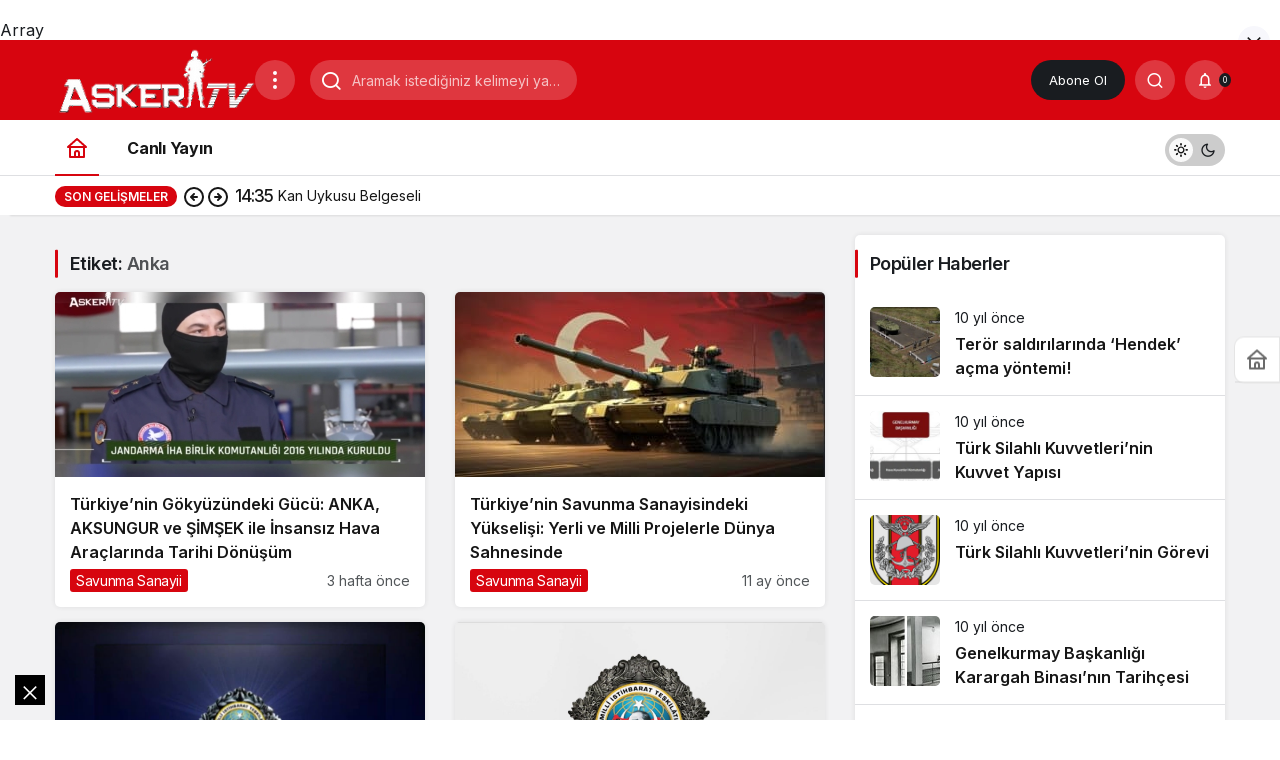

--- FILE ---
content_type: text/html; charset=UTF-8
request_url: https://www.askertv.com/etiket/anka
body_size: 15853
content:
<!doctype html>
<html lang="tr" class="light-mode" prefix="og: https://ogp.me/ns#">
<head>
	<meta charset="UTF-8">
	<meta http-equiv="X-UA-Compatible" content="IE=edge">
	<meta name="viewport" content="width=device-width, initial-scale=1, minimum-scale=1">
	<link rel="profile" href="https://gmpg.org/xfn/11">
	<link rel='preload' as='style' href='https://www.askertv.com/wp-content/themes/kanews/assets/css/theme.min.css' />
<link rel='preload' as='font' href='https://www.askertv.com/wp-content/themes/kanews/assets/fonts/icomoon.woff' type='font/woff' crossorigin='anonymous' />
<!-- Google tag (gtag.js) consent mode dataLayer added by Site Kit -->
<script id="google_gtagjs-js-consent-mode-data-layer">
window.dataLayer = window.dataLayer || [];function gtag(){dataLayer.push(arguments);}
gtag('consent', 'default', {"ad_personalization":"denied","ad_storage":"denied","ad_user_data":"denied","analytics_storage":"denied","functionality_storage":"denied","security_storage":"denied","personalization_storage":"denied","region":["AT","BE","BG","CH","CY","CZ","DE","DK","EE","ES","FI","FR","GB","GR","HR","HU","IE","IS","IT","LI","LT","LU","LV","MT","NL","NO","PL","PT","RO","SE","SI","SK"],"wait_for_update":500});
window._googlesitekitConsentCategoryMap = {"statistics":["analytics_storage"],"marketing":["ad_storage","ad_user_data","ad_personalization"],"functional":["functionality_storage","security_storage"],"preferences":["personalization_storage"]};
window._googlesitekitConsents = {"ad_personalization":"denied","ad_storage":"denied","ad_user_data":"denied","analytics_storage":"denied","functionality_storage":"denied","security_storage":"denied","personalization_storage":"denied","region":["AT","BE","BG","CH","CY","CZ","DE","DK","EE","ES","FI","FR","GB","GR","HR","HU","IE","IS","IT","LI","LT","LU","LV","MT","NL","NO","PL","PT","RO","SE","SI","SK"],"wait_for_update":500};
</script>
<!-- End Google tag (gtag.js) consent mode dataLayer added by Site Kit -->

	<!-- This site is optimized with the Yoast SEO plugin v26.7 - https://yoast.com/wordpress/plugins/seo/ -->
	<title>anka arşivleri - Asker TV | Askeri, Güvenlik ve Savunma Sanayii Sitesi</title>
	<link rel="canonical" href="https://www.askertv.com/etiket/anka" />
	<link rel="next" href="https://www.askertv.com/etiket/anka/page/2" />
	<meta property="og:locale" content="tr_TR" />
	<meta property="og:type" content="article" />
	<meta property="og:title" content="anka arşivleri - Asker TV | Askeri, Güvenlik ve Savunma Sanayii Sitesi" />
	<meta property="og:url" content="https://www.askertv.com/etiket/anka" />
	<meta property="og:site_name" content="Asker TV | Askeri, Güvenlik ve Savunma Sanayii Sitesi" />
	<meta name="twitter:card" content="summary_large_image" />
	<script type="application/ld+json" class="yoast-schema-graph">{"@context":"https://schema.org","@graph":[{"@type":"CollectionPage","@id":"https://www.askertv.com/etiket/anka","url":"https://www.askertv.com/etiket/anka","name":"anka arşivleri - Asker TV | Askeri, Güvenlik ve Savunma Sanayii Sitesi","isPartOf":{"@id":"https://www.askertv.com/#website"},"primaryImageOfPage":{"@id":"https://www.askertv.com/etiket/anka#primaryimage"},"image":{"@id":"https://www.askertv.com/etiket/anka#primaryimage"},"thumbnailUrl":"https://www.askertv.com/wp-content/uploads/2025/12/turkiyenin-gokyuzundeki-gucu-anka-aksungur-ve-simsek-ile-insansiz-hava-araclarinda-tarihi-donusum.jpg","breadcrumb":{"@id":"https://www.askertv.com/etiket/anka#breadcrumb"},"inLanguage":"tr"},{"@type":"ImageObject","inLanguage":"tr","@id":"https://www.askertv.com/etiket/anka#primaryimage","url":"https://www.askertv.com/wp-content/uploads/2025/12/turkiyenin-gokyuzundeki-gucu-anka-aksungur-ve-simsek-ile-insansiz-hava-araclarinda-tarihi-donusum.jpg","contentUrl":"https://www.askertv.com/wp-content/uploads/2025/12/turkiyenin-gokyuzundeki-gucu-anka-aksungur-ve-simsek-ile-insansiz-hava-araclarinda-tarihi-donusum.jpg","width":1920,"height":1080},{"@type":"BreadcrumbList","@id":"https://www.askertv.com/etiket/anka#breadcrumb","itemListElement":[{"@type":"ListItem","position":1,"name":"Ana sayfa","item":"https://www.askertv.com/"},{"@type":"ListItem","position":2,"name":"anka"}]},{"@type":"WebSite","@id":"https://www.askertv.com/#website","url":"https://www.askertv.com/","name":"Asker TV | Askeri, Güvenlik ve Savunma Sanayii Sitesi","description":"Askeri, Güvenlik ve Savunma Sanayii Sitesi","potentialAction":[{"@type":"SearchAction","target":{"@type":"EntryPoint","urlTemplate":"https://www.askertv.com/?s={search_term_string}"},"query-input":{"@type":"PropertyValueSpecification","valueRequired":true,"valueName":"search_term_string"}}],"inLanguage":"tr"}]}</script>
	<!-- / Yoast SEO plugin. -->



<!-- Rank Math&#039;a Göre Arama Motoru Optimizasyonu - https://rankmath.com/ -->
<title>anka arşivleri - Asker TV | Askeri, Güvenlik ve Savunma Sanayii Sitesi</title>
<meta name="robots" content="index, follow, max-snippet:-1, max-video-preview:-1, max-image-preview:large"/>
<link rel="canonical" href="https://www.askertv.com/etiket/anka" />
<link rel="next" href="https://www.askertv.com/etiket/anka/page/2" />
<meta property="og:locale" content="tr_TR" />
<meta property="og:type" content="article" />
<meta property="og:title" content="anka arşivleri - Asker TV | Askeri, Güvenlik ve Savunma Sanayii Sitesi" />
<meta property="og:url" content="https://www.askertv.com/etiket/anka" />
<meta property="og:site_name" content="Asker TV | Askeri, Güvenlik ve Savunma Sanayii Sitesi" />
<meta name="twitter:card" content="summary_large_image" />
<meta name="twitter:title" content="anka arşivleri - Asker TV | Askeri, Güvenlik ve Savunma Sanayii Sitesi" />
<meta name="twitter:label1" content="Yazılar" />
<meta name="twitter:data1" content="32" />
<script type="application/ld+json" class="rank-math-schema">{"@context":"https://schema.org","@graph":[{"@type":"NewsMediaOrganization","@id":"https://www.askertv.com/#organization","name":"Asker TV | Askeri, G\u00fcvenlik ve Savunma Sanayii Sitesi","url":"https://www.askertv.com"},{"@type":"WebSite","@id":"https://www.askertv.com/#website","url":"https://www.askertv.com","name":"Asker TV | Askeri, G\u00fcvenlik ve Savunma Sanayii Sitesi","alternateName":"Asker TV | Askeri, G\u00fcvenlik ve Savunma Sanayii Sitesi","publisher":{"@id":"https://www.askertv.com/#organization"},"inLanguage":"tr"},{"@type":"CollectionPage","@id":"https://www.askertv.com/etiket/anka#webpage","url":"https://www.askertv.com/etiket/anka","name":"anka ar\u015fivleri - Asker TV | Askeri, G\u00fcvenlik ve Savunma Sanayii Sitesi","isPartOf":{"@id":"https://www.askertv.com/#website"},"inLanguage":"tr"}]}</script>
<!-- /Rank Math WordPress SEO eklentisi -->

<link rel='dns-prefetch' href='//www.googletagmanager.com' />
<link rel='dns-prefetch' href='//s.gravatar.com' />
<link rel='dns-prefetch' href='//fonts.googleapis.com' />
<link rel='dns-prefetch' href='//fonts.gstatic.com' />
<link rel='dns-prefetch' href='//cdnjs.cloudflare.com' />
<link rel='dns-prefetch' href='//www.google-analytics.com' />
<link rel="alternate" type="application/rss+xml" title="Asker TV | Askeri, Güvenlik ve Savunma Sanayii Sitesi &raquo; akışı" href="https://www.askertv.com/feed" />
<link rel="alternate" type="application/rss+xml" title="Asker TV | Askeri, Güvenlik ve Savunma Sanayii Sitesi &raquo; yorum akışı" href="https://www.askertv.com/comments/feed" />
<link rel="alternate" type="application/rss+xml" title="Asker TV | Askeri, Güvenlik ve Savunma Sanayii Sitesi &raquo; anka etiket akışı" href="https://www.askertv.com/etiket/anka/feed" />
<!-- Kanews Theme -->
<meta property="og:site_name" content="Asker TV | Askeri, Güvenlik ve Savunma Sanayii Sitesi" />
<meta property="og:type" content="website" />
<meta property="og:url" content="https://www.askertv.com/" /><meta property="og:title" content="Asker TV | Askeri, Güvenlik ve Savunma Sanayii Sitesi - Asker TV | Askeri, Güvenlik ve Savunma Sanayii Sitesi" />
<meta property="twitter:title" content="Asker TV | Askeri, Güvenlik ve Savunma Sanayii Sitesi - Asker TV | Askeri, Güvenlik ve Savunma Sanayii Sitesi" /><meta property="og:description" content="Askeri, Güvenlik ve Savunma Sanayii Sitesi" /><meta property="twitter:description" content="Askeri, Güvenlik ve Savunma Sanayii Sitesi" /><meta name="description" content="Askeri, Güvenlik ve Savunma Sanayii Sitesi" />
<!-- /Kanews Theme -->
<style id='wp-img-auto-sizes-contain-inline-css'>
img:is([sizes=auto i],[sizes^="auto," i]){contain-intrinsic-size:3000px 1500px}
/*# sourceURL=wp-img-auto-sizes-contain-inline-css */
</style>
<link rel='stylesheet' id='zuck-css' href='https://www.askertv.com/wp-content/plugins/kanews-stories/assets/zuck.min.css' media='all' />
<link rel='stylesheet' id='kanews-theme-css' href='https://www.askertv.com/wp-content/themes/kanews/assets/css/theme.min.css' media='all' />
<style id='kanews-theme-inline-css'>
 .kanews-post-thumb:before, .kanews-slider-wrapper:not(.slick-initialized):before, .kanews-slide-thumb:before{background-image:url()}@media (min-width:992px){.kanews-post-headline{}}
/*# sourceURL=kanews-theme-inline-css */
</style>
<link rel='stylesheet' id='kanews-dark-theme-css' href='https://www.askertv.com/wp-content/themes/kanews/assets/css/dark.min.css' media='all' />
<script type="text/javascript">
            window._nslDOMReady = (function () {
                const executedCallbacks = new Set();
            
                return function (callback) {
                    /**
                    * Third parties might dispatch DOMContentLoaded events, so we need to ensure that we only run our callback once!
                    */
                    if (executedCallbacks.has(callback)) return;
            
                    const wrappedCallback = function () {
                        if (executedCallbacks.has(callback)) return;
                        executedCallbacks.add(callback);
                        callback();
                    };
            
                    if (document.readyState === "complete" || document.readyState === "interactive") {
                        wrappedCallback();
                    } else {
                        document.addEventListener("DOMContentLoaded", wrappedCallback);
                    }
                };
            })();
        </script><script src="https://www.askertv.com/wp-includes/js/jquery/jquery.min.js" id="jquery-core-js"></script>
<script src="https://www.askertv.com/wp-includes/js/jquery/jquery-migrate.min.js" id="jquery-migrate-js"></script>

<!-- Site Kit tarafından eklenen Google etiketi (gtag.js) snippet&#039;i -->
<!-- Google Analytics snippet added by Site Kit -->
<script src="https://www.googletagmanager.com/gtag/js?id=GT-PHCHDZ4L" id="google_gtagjs-js" async></script>
<script id="google_gtagjs-js-after">
window.dataLayer = window.dataLayer || [];function gtag(){dataLayer.push(arguments);}
gtag("set","linker",{"domains":["www.askertv.com"]});
gtag("js", new Date());
gtag("set", "developer_id.dZTNiMT", true);
gtag("config", "GT-PHCHDZ4L");
 window._googlesitekit = window._googlesitekit || {}; window._googlesitekit.throttledEvents = []; window._googlesitekit.gtagEvent = (name, data) => { var key = JSON.stringify( { name, data } ); if ( !! window._googlesitekit.throttledEvents[ key ] ) { return; } window._googlesitekit.throttledEvents[ key ] = true; setTimeout( () => { delete window._googlesitekit.throttledEvents[ key ]; }, 5 ); gtag( "event", name, { ...data, event_source: "site-kit" } ); }; 
//# sourceURL=google_gtagjs-js-after
</script>
<link rel="https://api.w.org/" href="https://www.askertv.com/wp-json/" /><link rel="alternate" title="JSON" type="application/json" href="https://www.askertv.com/wp-json/wp/v2/tags/2973" /><meta name="generator" content="WordPress 6.9" />
<meta name="generator" content="Site Kit by Google 1.170.0" /><script id="kanews-theme-schema" type="application/ld+json">{"@context": "https://schema.org","@graph": [
 {
 "@type": "Organization",
 "@id": "https://www.askertv.com/#organization",
 "url": "https://www.askertv.com/",
 "name": "Asker TV | Askeri, Güvenlik ve Savunma Sanayii Sitesi",
 "logo": {
 "@type": "ImageObject",
 "url": "https://www.askertv.com/wp-content/uploads/2025/05/askertvlogo2.png",
 "width": "200",
 "height": "67"
 }
 },
 {
 "@type": "WebSite",
 "@id": "https://www.askertv.com/#website",
 "url": "https://www.askertv.com",
 "name": "Asker TV | Askeri, Güvenlik ve Savunma Sanayii Sitesi",
 "description": "Askeri, Güvenlik ve Savunma Sanayii Sitesi",
 "publisher": {
 "@id": "https://www.askertv.com/#organization"
 },
 "inLanguage": "tr",
 "potentialAction": {
 "@type": "SearchAction",
 "target": "https://www.askertv.com/?s={search_term_string}",
 "query-input": "required name=search_term_string"
 }
 },
 {
 "@type": "CollectionPage",
 "@id": "https://www.askertv.com/etiket/anka/#webpage",
 "url": "https://www.askertv.com/etiket/anka/",
 "inLanguage": "tr",
 "name": "anka - Asker TV | Askeri, Güvenlik ve Savunma Sanayii Sitesi",
 "isPartOf": {
 "@id": "https://www.askertv.com/#website"
 }
 },
 {
 "@type": "ItemList",
 "itemListElement": [
 {
 "type": "ListItem",
 "position": 1,
 "url": "https://www.askertv.com/turkiyenin-gokyuzundeki-gucu-anka-aksungur-ve-simsek-ile-insansiz-hava-araclarinda-tarihi-donusum.html"
 },
 {
 "type": "ListItem",
 "position": 2,
 "url": "https://www.askertv.com/turkiyenin-savunma-sanayisindeki-yukselisi-yerli-ve-milli-projelerle-dunya-sahnesinde.html"
 },
 {
 "type": "ListItem",
 "position": 3,
 "url": "https://www.askertv.com/milli-istihbarat-teskilatinin-tarihi-turklerde-istihbarat-faaliyetleri.html"
 },
 {
 "type": "ListItem",
 "position": 4,
 "url": "https://www.askertv.com/milli-istihbarat-teskilati-pesindeyiz-ve-seni-iyi-taniyoruz.html"
 },
 {
 "type": "ListItem",
 "position": 5,
 "url": "https://www.askertv.com/savunma-sanayii-baskani-demir-baskent-kulisi-programi-28-09-2020.html"
 },
 {
 "type": "ListItem",
 "position": 6,
 "url": "https://www.askertv.com/osmanlidan-gunumuze-ermeni-zulmu-belgeseli-daglik-karabag-ve-hocali-katliami.html"
 },
 {
 "type": "ListItem",
 "position": 7,
 "url": "https://www.askertv.com/emperyalist-yalan-ermeni-soykirimi.html"
 },
 {
 "type": "ListItem",
 "position": 8,
 "url": "https://www.askertv.com/faili-mechul-aselsan-muhendislerinin-supheli-olumleri.html"
 },
 {
 "type": "ListItem",
 "position": 9,
 "url": "https://www.askertv.com/sehit-fethi-sekin.html"
 },
 {
 "type": "ListItem",
 "position": 10,
 "url": "https://www.askertv.com/idef19-jandarma-ve-kopek-egitimi-jak.html"
 },
 {
 "type": "ListItem",
 "position": 11,
 "url": "https://www.askertv.com/miryokefalon-savasi-kisa-tanitim.html"
 },
 {
 "type": "ListItem",
 "position": 12,
 "url": "https://www.askertv.com/miryokefalon-savasi-uzun-tanitim.html"
 },
 {
 "type": "ListItem",
 "position": 13,
 "url": "https://www.askertv.com/akar-rumlar-simarik-tutumlarindan-vazgecmeli.html"
 },
 {
 "type": "ListItem",
 "position": 14,
 "url": "https://www.askertv.com/kahramanlar-teroristlerin-pesinde.html"
 },
 {
 "type": "ListItem",
 "position": 15,
 "url": "https://www.askertv.com/dunyanin-ilk-siyahi-pilotu.html"
 },
 {
 "type": "ListItem",
 "position": 16,
 "url": "https://www.askertv.com/ozel-tim-programindan-fotograflar.html"
 },
 {
 "type": "ListItem",
 "position": 17,
 "url": "https://www.askertv.com/3-ana-jet-us-134-akrotim-filo-komutanligi-turk-yildizlari.html"
 },
 {
 "type": "ListItem",
 "position": 18,
 "url": "https://www.askertv.com/turk-askerleri-atlarinin-kuyrugunu-neden-baglardi.html"
 },
 {
 "type": "ListItem",
 "position": 19,
 "url": "https://www.askertv.com/yerli-torpido-gelistirme-projesi-orka.html"
 },
 {
 "type": "ListItem",
 "position": 20,
 "url": "https://www.askertv.com/2002-dogumlululara-askerlik-duyurusu.html"
 }
 ],
 "mainEntityOfPage": {
 "@id": "https://www.askertv.com/etiket/anka/#webpage"
 }
 }
]}</script>
<script async src="https://pagead2.googlesyndication.com/pagead/js/adsbygoogle.js?client=ca-pub-8120471073199794"
     crossorigin="anonymous"></script>
<!-- Site Kit tarafından eklenen Google AdSense meta etiketleri -->
<meta name="google-adsense-platform-account" content="ca-host-pub-2644536267352236">
<meta name="google-adsense-platform-domain" content="sitekit.withgoogle.com">
<!-- Site Kit tarafından eklenen Google AdSense meta etiketlerine son verin -->
<script id="kanews-schema-breadcrumb" type="application/ld+json">{
 "@context": "http://schema.org",
 "@type": "BreadcrumbList",
 "id": "https://www.askertv.com/etiket/anka#breadcrumb",
 "itemListElement": [
 {
 "@type": "ListItem",
 "position": 1,
 "item": {
 "@id": "https://www.askertv.com",
 "name": "Haberler"
 }
 },
 {
 "@type": "ListItem",
 "position": 2,
 "item": {
 "@id": "https://www.askertv.com/etiket/anka",
 "name": "anka"
 }
 }
 ]
}</script><meta name="theme-color" content="#e50914" />
			<meta name="msapplication-navbutton-color" content="#e50914" />
			<meta name="apple-mobile-web-app-status-bar-style" content="#e50914" /><style id='global-styles-inline-css'>
:root{--wp--preset--aspect-ratio--square: 1;--wp--preset--aspect-ratio--4-3: 4/3;--wp--preset--aspect-ratio--3-4: 3/4;--wp--preset--aspect-ratio--3-2: 3/2;--wp--preset--aspect-ratio--2-3: 2/3;--wp--preset--aspect-ratio--16-9: 16/9;--wp--preset--aspect-ratio--9-16: 9/16;--wp--preset--color--black: #000000;--wp--preset--color--cyan-bluish-gray: #abb8c3;--wp--preset--color--white: #ffffff;--wp--preset--color--pale-pink: #f78da7;--wp--preset--color--vivid-red: #cf2e2e;--wp--preset--color--luminous-vivid-orange: #ff6900;--wp--preset--color--luminous-vivid-amber: #fcb900;--wp--preset--color--light-green-cyan: #7bdcb5;--wp--preset--color--vivid-green-cyan: #00d084;--wp--preset--color--pale-cyan-blue: #8ed1fc;--wp--preset--color--vivid-cyan-blue: #0693e3;--wp--preset--color--vivid-purple: #9b51e0;--wp--preset--gradient--vivid-cyan-blue-to-vivid-purple: linear-gradient(135deg,rgb(6,147,227) 0%,rgb(155,81,224) 100%);--wp--preset--gradient--light-green-cyan-to-vivid-green-cyan: linear-gradient(135deg,rgb(122,220,180) 0%,rgb(0,208,130) 100%);--wp--preset--gradient--luminous-vivid-amber-to-luminous-vivid-orange: linear-gradient(135deg,rgb(252,185,0) 0%,rgb(255,105,0) 100%);--wp--preset--gradient--luminous-vivid-orange-to-vivid-red: linear-gradient(135deg,rgb(255,105,0) 0%,rgb(207,46,46) 100%);--wp--preset--gradient--very-light-gray-to-cyan-bluish-gray: linear-gradient(135deg,rgb(238,238,238) 0%,rgb(169,184,195) 100%);--wp--preset--gradient--cool-to-warm-spectrum: linear-gradient(135deg,rgb(74,234,220) 0%,rgb(151,120,209) 20%,rgb(207,42,186) 40%,rgb(238,44,130) 60%,rgb(251,105,98) 80%,rgb(254,248,76) 100%);--wp--preset--gradient--blush-light-purple: linear-gradient(135deg,rgb(255,206,236) 0%,rgb(152,150,240) 100%);--wp--preset--gradient--blush-bordeaux: linear-gradient(135deg,rgb(254,205,165) 0%,rgb(254,45,45) 50%,rgb(107,0,62) 100%);--wp--preset--gradient--luminous-dusk: linear-gradient(135deg,rgb(255,203,112) 0%,rgb(199,81,192) 50%,rgb(65,88,208) 100%);--wp--preset--gradient--pale-ocean: linear-gradient(135deg,rgb(255,245,203) 0%,rgb(182,227,212) 50%,rgb(51,167,181) 100%);--wp--preset--gradient--electric-grass: linear-gradient(135deg,rgb(202,248,128) 0%,rgb(113,206,126) 100%);--wp--preset--gradient--midnight: linear-gradient(135deg,rgb(2,3,129) 0%,rgb(40,116,252) 100%);--wp--preset--font-size--small: 13px;--wp--preset--font-size--medium: 20px;--wp--preset--font-size--large: 36px;--wp--preset--font-size--x-large: 42px;--wp--preset--spacing--20: 0.44rem;--wp--preset--spacing--30: 0.67rem;--wp--preset--spacing--40: 1rem;--wp--preset--spacing--50: 1.5rem;--wp--preset--spacing--60: 2.25rem;--wp--preset--spacing--70: 3.38rem;--wp--preset--spacing--80: 5.06rem;--wp--preset--shadow--natural: 6px 6px 9px rgba(0, 0, 0, 0.2);--wp--preset--shadow--deep: 12px 12px 50px rgba(0, 0, 0, 0.4);--wp--preset--shadow--sharp: 6px 6px 0px rgba(0, 0, 0, 0.2);--wp--preset--shadow--outlined: 6px 6px 0px -3px rgb(255, 255, 255), 6px 6px rgb(0, 0, 0);--wp--preset--shadow--crisp: 6px 6px 0px rgb(0, 0, 0);}:where(.is-layout-flex){gap: 0.5em;}:where(.is-layout-grid){gap: 0.5em;}body .is-layout-flex{display: flex;}.is-layout-flex{flex-wrap: wrap;align-items: center;}.is-layout-flex > :is(*, div){margin: 0;}body .is-layout-grid{display: grid;}.is-layout-grid > :is(*, div){margin: 0;}:where(.wp-block-columns.is-layout-flex){gap: 2em;}:where(.wp-block-columns.is-layout-grid){gap: 2em;}:where(.wp-block-post-template.is-layout-flex){gap: 1.25em;}:where(.wp-block-post-template.is-layout-grid){gap: 1.25em;}.has-black-color{color: var(--wp--preset--color--black) !important;}.has-cyan-bluish-gray-color{color: var(--wp--preset--color--cyan-bluish-gray) !important;}.has-white-color{color: var(--wp--preset--color--white) !important;}.has-pale-pink-color{color: var(--wp--preset--color--pale-pink) !important;}.has-vivid-red-color{color: var(--wp--preset--color--vivid-red) !important;}.has-luminous-vivid-orange-color{color: var(--wp--preset--color--luminous-vivid-orange) !important;}.has-luminous-vivid-amber-color{color: var(--wp--preset--color--luminous-vivid-amber) !important;}.has-light-green-cyan-color{color: var(--wp--preset--color--light-green-cyan) !important;}.has-vivid-green-cyan-color{color: var(--wp--preset--color--vivid-green-cyan) !important;}.has-pale-cyan-blue-color{color: var(--wp--preset--color--pale-cyan-blue) !important;}.has-vivid-cyan-blue-color{color: var(--wp--preset--color--vivid-cyan-blue) !important;}.has-vivid-purple-color{color: var(--wp--preset--color--vivid-purple) !important;}.has-black-background-color{background-color: var(--wp--preset--color--black) !important;}.has-cyan-bluish-gray-background-color{background-color: var(--wp--preset--color--cyan-bluish-gray) !important;}.has-white-background-color{background-color: var(--wp--preset--color--white) !important;}.has-pale-pink-background-color{background-color: var(--wp--preset--color--pale-pink) !important;}.has-vivid-red-background-color{background-color: var(--wp--preset--color--vivid-red) !important;}.has-luminous-vivid-orange-background-color{background-color: var(--wp--preset--color--luminous-vivid-orange) !important;}.has-luminous-vivid-amber-background-color{background-color: var(--wp--preset--color--luminous-vivid-amber) !important;}.has-light-green-cyan-background-color{background-color: var(--wp--preset--color--light-green-cyan) !important;}.has-vivid-green-cyan-background-color{background-color: var(--wp--preset--color--vivid-green-cyan) !important;}.has-pale-cyan-blue-background-color{background-color: var(--wp--preset--color--pale-cyan-blue) !important;}.has-vivid-cyan-blue-background-color{background-color: var(--wp--preset--color--vivid-cyan-blue) !important;}.has-vivid-purple-background-color{background-color: var(--wp--preset--color--vivid-purple) !important;}.has-black-border-color{border-color: var(--wp--preset--color--black) !important;}.has-cyan-bluish-gray-border-color{border-color: var(--wp--preset--color--cyan-bluish-gray) !important;}.has-white-border-color{border-color: var(--wp--preset--color--white) !important;}.has-pale-pink-border-color{border-color: var(--wp--preset--color--pale-pink) !important;}.has-vivid-red-border-color{border-color: var(--wp--preset--color--vivid-red) !important;}.has-luminous-vivid-orange-border-color{border-color: var(--wp--preset--color--luminous-vivid-orange) !important;}.has-luminous-vivid-amber-border-color{border-color: var(--wp--preset--color--luminous-vivid-amber) !important;}.has-light-green-cyan-border-color{border-color: var(--wp--preset--color--light-green-cyan) !important;}.has-vivid-green-cyan-border-color{border-color: var(--wp--preset--color--vivid-green-cyan) !important;}.has-pale-cyan-blue-border-color{border-color: var(--wp--preset--color--pale-cyan-blue) !important;}.has-vivid-cyan-blue-border-color{border-color: var(--wp--preset--color--vivid-cyan-blue) !important;}.has-vivid-purple-border-color{border-color: var(--wp--preset--color--vivid-purple) !important;}.has-vivid-cyan-blue-to-vivid-purple-gradient-background{background: var(--wp--preset--gradient--vivid-cyan-blue-to-vivid-purple) !important;}.has-light-green-cyan-to-vivid-green-cyan-gradient-background{background: var(--wp--preset--gradient--light-green-cyan-to-vivid-green-cyan) !important;}.has-luminous-vivid-amber-to-luminous-vivid-orange-gradient-background{background: var(--wp--preset--gradient--luminous-vivid-amber-to-luminous-vivid-orange) !important;}.has-luminous-vivid-orange-to-vivid-red-gradient-background{background: var(--wp--preset--gradient--luminous-vivid-orange-to-vivid-red) !important;}.has-very-light-gray-to-cyan-bluish-gray-gradient-background{background: var(--wp--preset--gradient--very-light-gray-to-cyan-bluish-gray) !important;}.has-cool-to-warm-spectrum-gradient-background{background: var(--wp--preset--gradient--cool-to-warm-spectrum) !important;}.has-blush-light-purple-gradient-background{background: var(--wp--preset--gradient--blush-light-purple) !important;}.has-blush-bordeaux-gradient-background{background: var(--wp--preset--gradient--blush-bordeaux) !important;}.has-luminous-dusk-gradient-background{background: var(--wp--preset--gradient--luminous-dusk) !important;}.has-pale-ocean-gradient-background{background: var(--wp--preset--gradient--pale-ocean) !important;}.has-electric-grass-gradient-background{background: var(--wp--preset--gradient--electric-grass) !important;}.has-midnight-gradient-background{background: var(--wp--preset--gradient--midnight) !important;}.has-small-font-size{font-size: var(--wp--preset--font-size--small) !important;}.has-medium-font-size{font-size: var(--wp--preset--font-size--medium) !important;}.has-large-font-size{font-size: var(--wp--preset--font-size--large) !important;}.has-x-large-font-size{font-size: var(--wp--preset--font-size--x-large) !important;}
/*# sourceURL=global-styles-inline-css */
</style>
</head>

<body class="archive tag tag-anka tag-2973 wp-theme-kanews kanews-theme-by-kanthemes">
	<div id="header-stream"><div class="kanews-banner kanews-banner-header-below"><script async src="https://pagead2.googlesyndication.com/pagead/js/adsbygoogle.js?client=ca-pub-8120471073199794"
     crossorigin="anonymous"></script><div class="kanews-close-btn" aria-label="Kapat"><i class="icon-close"></i></div></div></div>Array	<div id="page" class="site-wrapper">
		
			<div class="site-head site-head-1">
    <header id="header" class="site-header">
    <div class="site-header-wrapper header-skin-dark">
                    
      <div class="site-header-top">
        <div class="container">
          <div class="row site-row justify-content-between align-items-center">

            <div class="col-auto">
              <div class="site-header-top-left d-flex align-items-center gap-1">
                <button aria-label="Menü" class="site-mobil-menu-btn hidden-desktop" data-toggle="site-menu-block"><svg class="icon-90deg" width="28" height="28" xmlns="http://www.w3.org/2000/svg" viewBox="0 0 24 24" id="bars"><path fill="currentColor" d="M5,12a1,1,0,0,0-1,1v8a1,1,0,0,0,2,0V13A1,1,0,0,0,5,12ZM10,2A1,1,0,0,0,9,3V21a1,1,0,0,0,2,0V3A1,1,0,0,0,10,2ZM20,16a1,1,0,0,0-1,1v4a1,1,0,0,0,2,0V17A1,1,0,0,0,20,16ZM15,8a1,1,0,0,0-1,1V21a1,1,0,0,0,2,0V9A1,1,0,0,0,15,8Z"></path></svg></button>
                
                <div class="site-header-logo"><a href="https://www.askertv.com/" title="Asker TV | Askeri, Güvenlik ve Savunma Sanayii Sitesi"><img class="logo-light" src="https://www.askertv.com/wp-content/uploads/2025/05/askertvlogo2.png" srcset="https://www.askertv.com/wp-content/uploads/2025/05/askertvlogo2.png 2x, https://www.askertv.com/wp-content/uploads/2025/05/askertvlogo2.png 1x" alt="" width="200" height="67" /></a><h1 class="sr-only" hidden>anka Haberleri</h1></div>                <button class="site-drawer-menu-btn hidden-mobile header-btn-icon" aria-label="Menüyü Aç" data-toggle="site-menu-block"><svg width="24" height="24" xmlns="http://www.w3.org/2000/svg" viewBox="0 0 24 24" id="ellipsis-v"><path fill="currentColor" d="M12,7a2,2,0,1,0-2-2A2,2,0,0,0,12,7Zm0,10a2,2,0,1,0,2,2A2,2,0,0,0,12,17Zm0-7a2,2,0,1,0,2,2A2,2,0,0,0,12,10Z"></path></svg></button>              </div>
            </div>

                          <div class="col-auto hidden-mobile">
                <div class="site-header-top-center">
                  <form role="search" method="get" class="site-header-search-form " action="https://www.askertv.com/">
			<i class="icon-search"></i>
			<input data-style="row" class="kanews-ajax-search" type="text" placeholder="Aramak istediğiniz kelimeyi yazın.." value="" name="s" />
			<button type="submit">Ara</button>
			<div id="kanews-loader"></div>
		</form>                </div>
              </div>
            
            <div class="col-auto col-lg">
              <div class="site-header-top-right">
                                  <a href="https://www.askertv.com/kanews-insight" class="header-btn header-kanews-insights-btn hidden-mobile">Abone Ol</a>
                                                                  <div id="site-header-search" class="kanews-ajax-search-wrapper "> <button aria-label="Arama Yap" class="header-btn-icon" data-toggle="site-header-search-wrapper"><i class="icon-search"></i></button>
		<div id="site-header-search-wrapper" class="is-hidden"><form role="search" method="get" class="site-header-search-form" action="https://www.askertv.com/">
		<input class="kanews-ajax-search" type="text" placeholder="Aramak istediğiniz kelimeyi yazın.." value="" name="s" />
		<button aria-label="Arama Yap type="submit"><span class="icon-search icon-2x"></span></button><p>Aradığınız kelimeyi yazın ve entera basın, kapatmak için esc butonuna tıklayın.</p>
		<div id="kanews-loader"></div></form><div class="kanews-popup-close-btn search-close-btn"><i class="icon-close"></i></div></div></div>                                                                <div class="kanews-notifications-item" data-user-id="0" data-new-count="" data-toggle="kanews-notifications"><button  aria-label="Bildirimler (0)."  class="kanews-notification-button header-btn-icon"><i class="icon-notifications"></i><span class="kanews-notifications-count">0</span></button><div id="kanews-notifications" class="kanews-notifications-content"><div class="kanews-notifications-header d-flex justify-content-between">Bildirimler<span class="pull-right"></span></div><div class="kanews_widget_tab_menu">
      <div class="kanews-tab">
        <ul class="nav nav-tabs d-flex flex-wrap p-0 mb-0" role="tablist" id="kanewsTab-Not">
          <li role="presentation" class="nav-item"><div class="nav-link active" id="kanewsTab-Not1x" data-toggle="tab" href="#kanewsTab-Not1" role="tab" data-controls="kanewsTab-Not1" data-selected="true">Sosyal (0)</div></li>
          <li role="presentation" class="nav-item"><div class="nav-link" id="kanewsTab-Not2x" data-toggle="tab" href="#kanewsTab-Not2" role="tab" data-controls="kanewsTab-Not2" data-selected="false">Takip (0)</div></li>
          </ul><div class="tab-content" id="kanewsTab-NotContent-1"><div class="tab-pane fade show active" id="kanewsTab-Not1" role="tabpanel" data-labelledby="kanewsTab-Not1x"><ul><li class="new-item"><a href="https://www.askertv.com/kanews-insight"></a><div class="notification-left"></div><div class="notification-right">Reklam görmemek için, özel sayfa ve yazılara erişim için hemen bir abonelik başlat.</div></li></ul></div><div class="tab-pane fade" id="kanewsTab-Not2" role="tabpanel" data-labelledby="kanewsTab-Not2x"><ul><li>Bildiriminiz bulunmamaktadır.</li></ul></div></div></div></div></div></div>              </div>
            </div>

          </div>
        </div>
      </div>
    </div>

    <div id="site-menu-block" class="site-menu-block-style1"><div class="container"><div class="row">			<ul class="d-flex"><li><a href="https://www.askertv.com/wp-admin/nav-menus.php">Menü Oluştur</a></li></ul>
				<div class="col-12 justify-content-between site-menu-block-footer d-flex flex-wrap align-items-center">
		<div class="site-social-links "><ul class="d-flex justify-content-end"><li><a rel="nofollow" title="Facebook" href="#"><i class="icon-facebook"></i></a></li><li><a rel="nofollow" title="Twitter" href="#"><i class="icon-twitter"></i></a></li><li><a rel="nofollow" title="Instagram" href="#"><i class="icon-instagram"></i></a></li></ul></div>                        <div class="site-footer-menu">
                <ul id="menu-footer" class="d-flex flex-wrap justify-content-center gap-1"><li id="menu-item-8824" class="menu-item menu-item-type-custom menu-item-object-custom menu-item-8824"><a href="https://demo.kanthemes.com.tr/kanews/yazarlar/"><span>Yazarlarımız</span></a></li>
<li id="menu-item-9268" class="menu-item menu-item-type-post_type menu-item-object-page menu-item-9268"><a href="https://www.askertv.com/?page_id=9279"><span>Gizlilik Sözleşmesi</span></a></li>
<li id="menu-item-9269" class="menu-item menu-item-type-post_type menu-item-object-page menu-item-9269"><a href="https://www.askertv.com/?page_id=9284"><span>Akış</span></a></li>
</ul>              </div>
                      
          </div>
		</div></div></div>  </header>

  <nav id="navbar" class="site-navbar hidden-mobile navbar-skin-light">
    <div class="site-navbar-wrapper site-navbar-wrapper-fixed">
      <div class="container">
        <div class="navbar-row">
                      <div class="col-auto no-gutter">
              <ul class="site-navbar-nav">
                <li class="current-menu-item home-btn"><a aria-label="Ana sayfa" href="https://www.askertv.com/"><svg width="24" height="24" xmlns="http://www.w3.org/2000/svg" viewBox="0 0 24 24" id="home"><path fill="currentColor" d="M21.66,10.25l-9-8a1,1,0,0,0-1.32,0l-9,8a1,1,0,0,0-.27,1.11A1,1,0,0,0,3,12H4v9a1,1,0,0,0,1,1H19a1,1,0,0,0,1-1V12h1a1,1,0,0,0,.93-.64A1,1,0,0,0,21.66,10.25ZM13,20H11V17a1,1,0,0,1,2,0Zm5,0H15V17a3,3,0,0,0-6,0v3H6V12H18ZM5.63,10,12,4.34,18.37,10Z"></path></svg></a></li>
              </ul>
            </div>
                    <ul id="menu-footer-menu-3" class="site-navbar-nav"><li id="menu-item-6575" class="menu-item menu-item-type-post_type menu-item-object-page menu-item-6575"><a href="https://www.askertv.com/canli-yayin"><span>Canlı Yayın</span></a></li>
</ul>          <div class="kanews-mode-change" tabindex="0" role="switch" aria-label="Mod Değiştir" aria-checked="false"><div class="kanews-switch-button" aria-hidden="true"><div class="kanews-switch" aria-hidden="true"></div></div></div>        </div>
      </div>
    </div>
  </nav>

  
      <div class="extra-sub bn-bar hidden-mobile">
      <div class="site-subheader">
        <div class="container">
          <div class="row site-row align-items-center">
            <div class="col-12">
              <div class="site-subheader-left">
                                  <div class="kanews-ticker-wrapper col pr-0"><div class="row no-gutters"><div class="col-auto"><div class="kanews-ticker-heading"><span>Son Gelişmeler</span></div></div><div class="kanews-ticker-control col-auto"><button class="kanews-ticker-prev" aria-label="Önceki"><svg width="24" height="24" xmlns="http://www.w3.org/2000/svg" viewBox="0 0 24 24" id="arrow-circle-left"><path fill="currentColor" d="M8.29,11.29a1,1,0,0,0-.21.33,1,1,0,0,0,0,.76,1,1,0,0,0,.21.33l3,3a1,1,0,0,0,1.42-1.42L11.41,13H15a1,1,0,0,0,0-2H11.41l1.3-1.29a1,1,0,0,0,0-1.42,1,1,0,0,0-1.42,0ZM2,12A10,10,0,1,0,12,2,10,10,0,0,0,2,12Zm18,0a8,8,0,1,1-8-8A8,8,0,0,1,20,12Z"></path></svg></button><button aria-label="Sonraki" class="kanews-ticker-next"><svg width="24" height="24" xmlns="http://www.w3.org/2000/svg" viewBox="0 0 24 24" id="arrow-circle-right"><path fill="currentColor" d="M15.71,12.71a1,1,0,0,0,.21-.33,1,1,0,0,0,0-.76,1,1,0,0,0-.21-.33l-3-3a1,1,0,0,0-1.42,1.42L12.59,11H9a1,1,0,0,0,0,2h3.59l-1.3,1.29a1,1,0,0,0,0,1.42,1,1,0,0,0,1.42,0ZM22,12A10,10,0,1,0,12,22,10,10,0,0,0,22,12ZM4,12a8,8,0,1,1,8,8A8,8,0,0,1,4,12Z"></path></svg></button></div><div class="kanews-ticker col"><ul class="kanews-ticker-slider"><li><a href="https://www.askertv.com/kan-uykusu-belgeseli.html"><span class="kanews-ticker-date hidden-mobile">14:35 </span> <div class="kanews-ticker-title truncate truncate-1">Kan Uykusu Belgeseli</div></a></li><li><a href="https://www.askertv.com/turk-silahli-kuvvetleri-ustun-cesaret-ve-feragat-madalyasi.html"><span class="kanews-ticker-date hidden-mobile">5:40 </span> <div class="kanews-ticker-title truncate truncate-1">Türk Silahlı Kuvvetleri Üstün Cesaret ve Feragat Madalyası</div></a></li><li><a href="https://www.askertv.com/kayseri-1-komando-tugayi-hava-indirme-kurs-bolugu.html"><span class="kanews-ticker-date hidden-mobile">5:28 </span> <div class="kanews-ticker-title truncate truncate-1">Kayseri 1. Komando Tugayı Hava İndirme Kurs Bölüğü</div></a></li><li><a href="https://www.askertv.com/mulkun-varisleri-osmanli-sehzadelerinin-taht-yolculugu-ve-cihan-devletinin-kaderi.html"><span class="kanews-ticker-date hidden-mobile">22:57 </span> <div class="kanews-ticker-title truncate truncate-1">Mülkün Varisleri: Osmanlı Şehzadelerinin Taht Yolculuğu ve Cihan Devleti’nin Kaderi</div></a></li><li><a href="https://www.askertv.com/uc-kitanin-son-hukumdari.html"><span class="kanews-ticker-date hidden-mobile">20:11 </span> <div class="kanews-ticker-title truncate truncate-1">Üç Kıtanın Son Hükümdarı</div></a></li></ul></div></div></div>              </div>
            </div>
          </div>
        </div>
      </div>
    </div>
  </div>			
<div class="container"><div class="kanews-banner kanews-banner-header-above"><script async src="https://pagead2.googlesyndication.com/pagead/js/adsbygoogle.js?client=ca-pub-8120471073199794"
     crossorigin="anonymous"></script></div></div><main id="main" class="site-main">
  <div class="container">
    <div class="row">
    <div class="kanews-widget-area kanews-widgets-content">

        <div class="col-12 col-lg-8">
        <div class="row">
          <div class="col-12"><div class="kanews-posts-style-2 kanews-section kanews-section-flat"><div class="kanews-section-heading "><h4 class="kanews-section-headline"><span>Etiket: <span>anka</span></span></h4></div><div class="row" kanews-data-load-more><div class="col-12 col-md-6 toinfinite">
  <div class="kanews-post-item kanews-post-grid-item kanews-post-grid-item-flat">
    <a href="https://www.askertv.com/turkiyenin-gokyuzundeki-gucu-anka-aksungur-ve-simsek-ile-insansiz-hava-araclarinda-tarihi-donusum.html" class="kanews-post-href" aria-label="Türkiye’nin Gökyüzündeki Gücü: ANKA, AKSUNGUR ve ŞİMŞEK ile İnsansız Hava Araçlarında Tarihi Dönüşüm"></a>
        
		<div class="kanews-post-thumb">
															<img width="370" height="185" src="[data-uri]" class="attachment-kanews-post-3 size-kanews-post-3 kanews-lazy wp-post-image" alt="turkiyenin-gokyuzundeki-gucu-anka-aksungur-ve-simsek-ile-insansiz-hava-araclarinda-tarihi-donusum" decoding="async" fetchpriority="high" data-sizes="auto" data-src="https://www.askertv.com/wp-content/uploads/2025/12/turkiyenin-gokyuzundeki-gucu-anka-aksungur-ve-simsek-ile-insansiz-hava-araclarinda-tarihi-donusum-370x185.jpg" />					</div>

	    <div class="kanews-post-content">

      <h2 class="kanews-post-headline truncate truncate-3"><a href="https://www.askertv.com/turkiyenin-gokyuzundeki-gucu-anka-aksungur-ve-simsek-ile-insansiz-hava-araclarinda-tarihi-donusum.html" rel="bookmark">Türkiye’nin Gökyüzündeki Gücü: ANKA, AKSUNGUR ve ŞİMŞEK ile İnsansız Hava Araçlarında Tarihi Dönüşüm</a></h2>      <div class="kanews-post-meta">
      <a class="kanews-category style1 kanews-category-593" href="https://www.askertv.com/kategori/savunma-sanayii">Savunma Sanayii</a>      <span class="kanews-post-date">3 hafta önce</span>      </div>
    </div>
  </div>
</div><div class="col-12 col-md-6 toinfinite">
  <div class="kanews-post-item kanews-post-grid-item kanews-post-grid-item-flat">
    <a href="https://www.askertv.com/turkiyenin-savunma-sanayisindeki-yukselisi-yerli-ve-milli-projelerle-dunya-sahnesinde.html" class="kanews-post-href" aria-label="Türkiye&#8217;nin Savunma Sanayisindeki Yükselişi: Yerli ve Milli Projelerle Dünya Sahnesinde"></a>
        
		<div class="kanews-post-thumb">
															<img width="370" height="185" src="[data-uri]" class="attachment-kanews-post-3 size-kanews-post-3 kanews-lazy wp-post-image" alt="turkiyenin-savunma-sanayisindeki-yukselisi-yerli-ve-milli-projelerle-dunya-sahnesinde" decoding="async" data-sizes="auto" data-src="https://www.askertv.com/wp-content/uploads/2025/02/turkiyenin-savunma-sanayisindeki-yukselisi-yerli-ve-milli-projelerle-dunya-sahnesinde-370x185.jpg" />					</div>

	    <div class="kanews-post-content">

      <h2 class="kanews-post-headline truncate truncate-3"><a href="https://www.askertv.com/turkiyenin-savunma-sanayisindeki-yukselisi-yerli-ve-milli-projelerle-dunya-sahnesinde.html" rel="bookmark">Türkiye&#8217;nin Savunma Sanayisindeki Yükselişi: Yerli ve Milli Projelerle Dünya Sahnesinde</a></h2>      <div class="kanews-post-meta">
      <a class="kanews-category style1 kanews-category-593" href="https://www.askertv.com/kategori/savunma-sanayii">Savunma Sanayii</a>      <span class="kanews-post-date">11 ay önce</span>      </div>
    </div>
  </div>
</div><div class="col-12 col-md-6 toinfinite">
  <div class="kanews-post-item kanews-post-grid-item kanews-post-grid-item-flat">
    <a href="https://www.askertv.com/milli-istihbarat-teskilatinin-tarihi-turklerde-istihbarat-faaliyetleri.html" class="kanews-post-href" aria-label="Milli İstihbarat Teşkilatı&#8217;nın Tarihi | Türklerde İstihbarat Faaliyetleri"></a>
        
		<div class="kanews-post-thumb">
															<img width="329" height="185" src="[data-uri]" class="attachment-kanews-post-3 size-kanews-post-3 kanews-lazy wp-post-image" alt="milli-istihbarat-teskilatinin-tarihi-turklerde-istihbarat-faaliyetleri" decoding="async" data-sizes="auto" data-src="https://www.askertv.com/wp-content/uploads/2021/01/milli-istihbarat-teskilatinin-tarihi-turklerde-istihbarat-faaliyetleri.jpg" />					</div>

	    <div class="kanews-post-content">

      <h2 class="kanews-post-headline truncate truncate-3"><a href="https://www.askertv.com/milli-istihbarat-teskilatinin-tarihi-turklerde-istihbarat-faaliyetleri.html" rel="bookmark">Milli İstihbarat Teşkilatı&#8217;nın Tarihi | Türklerde İstihbarat Faaliyetleri</a></h2>      <div class="kanews-post-meta">
      <a class="kanews-category style1 kanews-category-750" href="https://www.askertv.com/kategori/vatan">Vatan</a>      <span class="kanews-post-date">5 yıl önce</span>      </div>
    </div>
  </div>
</div><div class="col-12 col-md-6 toinfinite">
  <div class="kanews-post-item kanews-post-grid-item kanews-post-grid-item-flat">
    <a href="https://www.askertv.com/milli-istihbarat-teskilati-pesindeyiz-ve-seni-iyi-taniyoruz.html" class="kanews-post-href" aria-label="Milli İstihbarat Teşkilatı | Peşindeyiz ve Seni İyi Tanıyoruz!"></a>
        
		<div class="kanews-post-thumb">
															<img width="329" height="185" src="[data-uri]" class="attachment-kanews-post-3 size-kanews-post-3 kanews-lazy wp-post-image" alt="milli-istihbarat-teskilati-pesindeyiz-ve-seni-iyi-taniyoruz" decoding="async" data-sizes="auto" data-src="https://www.askertv.com/wp-content/uploads/2021/01/milli-istihbarat-teskilati-pesindeyiz-ve-seni-iyi-taniyoruz.jpg" />					</div>

	    <div class="kanews-post-content">

      <h2 class="kanews-post-headline truncate truncate-3"><a href="https://www.askertv.com/milli-istihbarat-teskilati-pesindeyiz-ve-seni-iyi-taniyoruz.html" rel="bookmark">Milli İstihbarat Teşkilatı | Peşindeyiz ve Seni İyi Tanıyoruz!</a></h2>      <div class="kanews-post-meta">
      <a class="kanews-category style1 kanews-category-750" href="https://www.askertv.com/kategori/vatan">Vatan</a>      <span class="kanews-post-date">5 yıl önce</span>      </div>
    </div>
  </div>
</div><div class="col-12 col-md-6 toinfinite">
  <div class="kanews-post-item kanews-post-grid-item kanews-post-grid-item-flat">
    <a href="https://www.askertv.com/savunma-sanayii-baskani-demir-baskent-kulisi-programi-28-09-2020.html" class="kanews-post-href" aria-label="Savunma Sanayii Başkanı DEMİR &#8211; Başkent Kulisi Programı &#8211; 28.09.2020"></a>
        
		<div class="kanews-post-thumb">
															<img width="338" height="185" src="[data-uri]" class="attachment-kanews-post-3 size-kanews-post-3 kanews-lazy wp-post-image" alt="savunma-sanayii-baskani-demir-baskent-kulisi-programi-28-09-2020" decoding="async" data-sizes="auto" data-src="https://www.askertv.com/wp-content/uploads/2021/01/savunma-sanayii-baskani-demir-baskent-kulisi-programi-28-09-2020.jpg" />					</div>

	    <div class="kanews-post-content">

      <h2 class="kanews-post-headline truncate truncate-3"><a href="https://www.askertv.com/savunma-sanayii-baskani-demir-baskent-kulisi-programi-28-09-2020.html" rel="bookmark">Savunma Sanayii Başkanı DEMİR &#8211; Başkent Kulisi Programı &#8211; 28.09.2020</a></h2>      <div class="kanews-post-meta">
      <a class="kanews-category style1 kanews-category-450" href="https://www.askertv.com/kategori/tv-programlari">TV Programları</a>      <span class="kanews-post-date">5 yıl önce</span>      </div>
    </div>
  </div>
</div><div class="col-12 col-md-6 toinfinite">
  <div class="kanews-post-item kanews-post-grid-item kanews-post-grid-item-flat">
    <a href="https://www.askertv.com/osmanlidan-gunumuze-ermeni-zulmu-belgeseli-daglik-karabag-ve-hocali-katliami.html" class="kanews-post-href" aria-label="Osmanlı&#8217;dan Günümüze Ermeni Zulmü Belgeseli (Dağlık Karabağ ve Hocalı Katliamı)"></a>
        
		<div class="kanews-post-thumb">
															<img width="329" height="185" src="[data-uri]" class="attachment-kanews-post-3 size-kanews-post-3 kanews-lazy wp-post-image" alt="osmanlidan-gunumuze-ermeni-zulmu-belgeseli-daglik-karabag-ve-hocali-katliami" decoding="async" data-sizes="auto" data-src="https://www.askertv.com/wp-content/uploads/2021/01/osmanlidan-gunumuze-ermeni-zulmu-belgeseli-daglik-karabag-ve-hocali-katliami.jpg" />					</div>

	    <div class="kanews-post-content">

      <h2 class="kanews-post-headline truncate truncate-3"><a href="https://www.askertv.com/osmanlidan-gunumuze-ermeni-zulmu-belgeseli-daglik-karabag-ve-hocali-katliami.html" rel="bookmark">Osmanlı&#8217;dan Günümüze Ermeni Zulmü Belgeseli (Dağlık Karabağ ve Hocalı Katliamı)</a></h2>      <div class="kanews-post-meta">
      <a class="kanews-category style1 kanews-category-1704" href="https://www.askertv.com/kategori/osmanli-devleti">Osmanlı Devleti</a>      <span class="kanews-post-date">5 yıl önce</span>      </div>
    </div>
  </div>
</div><div class="col-12 col-md-6 toinfinite">
  <div class="kanews-post-item kanews-post-grid-item kanews-post-grid-item-flat">
    <a href="https://www.askertv.com/emperyalist-yalan-ermeni-soykirimi.html" class="kanews-post-href" aria-label="Emperyalist Yalan Ermeni Soykırımı"></a>
        
		<div class="kanews-post-thumb">
															<img width="329" height="185" src="[data-uri]" class="attachment-kanews-post-3 size-kanews-post-3 kanews-lazy wp-post-image" alt="emperyalist-yalan-ermeni-soykirimi" decoding="async" data-sizes="auto" data-src="https://www.askertv.com/wp-content/uploads/2021/01/emperyalist-yalan-ermeni-soykirimi.jpg" />					</div>

	    <div class="kanews-post-content">

      <h2 class="kanews-post-headline truncate truncate-3"><a href="https://www.askertv.com/emperyalist-yalan-ermeni-soykirimi.html" rel="bookmark">Emperyalist Yalan Ermeni Soykırımı</a></h2>      <div class="kanews-post-meta">
      <a class="kanews-category style1 kanews-category-698" href="https://www.askertv.com/kategori/savas-tarihi">Savaş Tarihi</a>      <span class="kanews-post-date">5 yıl önce</span>      </div>
    </div>
  </div>
</div><div class="col-12 col-md-6 toinfinite">
  <div class="kanews-post-item kanews-post-grid-item kanews-post-grid-item-flat">
    <a href="https://www.askertv.com/faili-mechul-aselsan-muhendislerinin-supheli-olumleri.html" class="kanews-post-href" aria-label="Faili Meçhul: Aselsan Mühendislerinin Şüpheli Ölümleri"></a>
        
		<div class="kanews-post-thumb">
															<img width="326" height="185" src="[data-uri]" class="attachment-kanews-post-3 size-kanews-post-3 kanews-lazy wp-post-image" alt="faili-mechul-aselsan-muhendislerinin-supheli-olumleri" decoding="async" data-sizes="auto" data-src="https://www.askertv.com/wp-content/uploads/2021/01/faili-mechul-aselsan-muhendislerinin-supheli-olumleri.jpg" />					</div>

	    <div class="kanews-post-content">

      <h2 class="kanews-post-headline truncate truncate-3"><a href="https://www.askertv.com/faili-mechul-aselsan-muhendislerinin-supheli-olumleri.html" rel="bookmark">Faili Meçhul: Aselsan Mühendislerinin Şüpheli Ölümleri</a></h2>      <div class="kanews-post-meta">
      <a class="kanews-category style1 kanews-category-593" href="https://www.askertv.com/kategori/savunma-sanayii">Savunma Sanayii</a>      <span class="kanews-post-date">5 yıl önce</span>      </div>
    </div>
  </div>
</div><div class="col-12 col-md-6 toinfinite">
  <div class="kanews-post-item kanews-post-grid-item kanews-post-grid-item-flat">
    <a href="https://www.askertv.com/sehit-fethi-sekin.html" class="kanews-post-href" aria-label="Şehit Fethi Sekin&#8230;"></a>
        
		<div class="kanews-post-thumb">
															<img width="329" height="185" src="[data-uri]" class="attachment-kanews-post-3 size-kanews-post-3 kanews-lazy wp-post-image" alt="sehit-fethi-sekin" decoding="async" data-sizes="auto" data-src="https://www.askertv.com/wp-content/uploads/2021/01/sehit-fethi-sekin.jpg" />					</div>

	    <div class="kanews-post-content">

      <h2 class="kanews-post-headline truncate truncate-3"><a href="https://www.askertv.com/sehit-fethi-sekin.html" rel="bookmark">Şehit Fethi Sekin&#8230;</a></h2>      <div class="kanews-post-meta">
      <a class="kanews-category style1 kanews-category-750" href="https://www.askertv.com/kategori/vatan">Vatan</a>      <span class="kanews-post-date">5 yıl önce</span>      </div>
    </div>
  </div>
</div><div class="col-12 col-md-6 toinfinite">
  <div class="kanews-post-item kanews-post-grid-item kanews-post-grid-item-flat">
    <a href="https://www.askertv.com/idef19-jandarma-ve-kopek-egitimi-jak.html" class="kanews-post-href" aria-label="IDEF19 &#8211; JANDARMA VE KÖPEK EĞİTİMİ (JAK)"></a>
        
		<div class="kanews-post-thumb">
															<img width="329" height="185" src="[data-uri]" class="attachment-kanews-post-3 size-kanews-post-3 kanews-lazy wp-post-image" alt="idef19-jandarma-ve-kopek-egitimi-jak" decoding="async" data-sizes="auto" data-src="https://www.askertv.com/wp-content/uploads/2020/12/idef19-jandarma-ve-kopek-egitimi-jak.jpg" />					</div>

	    <div class="kanews-post-content">

      <h2 class="kanews-post-headline truncate truncate-3"><a href="https://www.askertv.com/idef19-jandarma-ve-kopek-egitimi-jak.html" rel="bookmark">IDEF19 &#8211; JANDARMA VE KÖPEK EĞİTİMİ (JAK)</a></h2>      <div class="kanews-post-meta">
      <a class="kanews-category style1 kanews-category-725" href="https://www.askertv.com/kategori/savunma-sanayii/idef">IDEF</a>      <span class="kanews-post-date">5 yıl önce</span>      </div>
    </div>
  </div>
</div><div class="col-12 col-md-6 toinfinite">
  <div class="kanews-post-item kanews-post-grid-item kanews-post-grid-item-flat">
    <a href="https://www.askertv.com/miryokefalon-savasi-kisa-tanitim.html" class="kanews-post-href" aria-label="Miryokefalon Savaşı (Kısa Tanıtım)"></a>
        
		<div class="kanews-post-thumb">
															<img width="329" height="185" src="[data-uri]" class="attachment-kanews-post-3 size-kanews-post-3 kanews-lazy wp-post-image" alt="miryokefalon-savasi-kisa-tanitim" decoding="async" data-sizes="auto" data-src="https://www.askertv.com/wp-content/uploads/2020/12/miryokefalon-savasi-kisa-tanitim.jpg" />					</div>

	    <div class="kanews-post-content">

      <h2 class="kanews-post-headline truncate truncate-3"><a href="https://www.askertv.com/miryokefalon-savasi-kisa-tanitim.html" rel="bookmark">Miryokefalon Savaşı (Kısa Tanıtım)</a></h2>      <div class="kanews-post-meta">
      <a class="kanews-category style1 kanews-category-750" href="https://www.askertv.com/kategori/vatan">Vatan</a>      <span class="kanews-post-date">5 yıl önce</span>      </div>
    </div>
  </div>
</div><div class="col-12 col-md-6 toinfinite">
  <div class="kanews-post-item kanews-post-grid-item kanews-post-grid-item-flat">
    <a href="https://www.askertv.com/miryokefalon-savasi-uzun-tanitim.html" class="kanews-post-href" aria-label="Miryokefalon Savaşı (Uzun Tanıtım)"></a>
        
		<div class="kanews-post-thumb">
															<img width="329" height="185" src="[data-uri]" class="attachment-kanews-post-3 size-kanews-post-3 kanews-lazy wp-post-image" alt="miryokefalon-savasi-uzun-tanitim" decoding="async" data-sizes="auto" data-src="https://www.askertv.com/wp-content/uploads/2020/12/miryokefalon-savasi-uzun-tanitim.jpg" />					</div>

	    <div class="kanews-post-content">

      <h2 class="kanews-post-headline truncate truncate-3"><a href="https://www.askertv.com/miryokefalon-savasi-uzun-tanitim.html" rel="bookmark">Miryokefalon Savaşı (Uzun Tanıtım)</a></h2>      <div class="kanews-post-meta">
      <a class="kanews-category style1 kanews-category-750" href="https://www.askertv.com/kategori/vatan">Vatan</a>      <span class="kanews-post-date">5 yıl önce</span>      </div>
    </div>
  </div>
</div><div class="col-12 col-md-6 toinfinite">
  <div class="kanews-post-item kanews-post-grid-item kanews-post-grid-item-flat">
    <a href="https://www.askertv.com/akar-rumlar-simarik-tutumlarindan-vazgecmeli.html" class="kanews-post-href" aria-label="Akar Rumlar Şımarık Tutumlarından Vazgeçmeli"></a>
        
		<div class="kanews-post-thumb">
															<img width="329" height="185" src="[data-uri]" class="attachment-kanews-post-3 size-kanews-post-3 kanews-lazy wp-post-image" alt="akar-rumlar-simarik-tutumlarindan-vazgecmeli" decoding="async" data-sizes="auto" data-src="https://www.askertv.com/wp-content/uploads/2020/12/akar-rumlar-simarik-tutumlarindan-vazgecmeli.jpg" />					</div>

	    <div class="kanews-post-content">

      <h2 class="kanews-post-headline truncate truncate-3"><a href="https://www.askertv.com/akar-rumlar-simarik-tutumlarindan-vazgecmeli.html" rel="bookmark">Akar Rumlar Şımarık Tutumlarından Vazgeçmeli</a></h2>      <div class="kanews-post-meta">
      <a class="kanews-category style1 kanews-category-1288" href="https://www.askertv.com/kategori/haber">Haber</a>      <span class="kanews-post-date">5 yıl önce</span>      </div>
    </div>
  </div>
</div><div class="col-12 col-md-6 toinfinite">
  <div class="kanews-post-item kanews-post-grid-item kanews-post-grid-item-flat">
    <a href="https://www.askertv.com/kahramanlar-teroristlerin-pesinde.html" class="kanews-post-href" aria-label="Kahramanlar Teröristlerin Peşinde"></a>
        
		<div class="kanews-post-thumb">
															<img width="329" height="185" src="[data-uri]" class="attachment-kanews-post-3 size-kanews-post-3 kanews-lazy wp-post-image" alt="kahramanlar-teroristlerin-pesinde" decoding="async" data-sizes="auto" data-src="https://www.askertv.com/wp-content/uploads/2020/12/kahramanlar-teroristlerin-pesinde.jpg" />					</div>

	    <div class="kanews-post-content">

      <h2 class="kanews-post-headline truncate truncate-3"><a href="https://www.askertv.com/kahramanlar-teroristlerin-pesinde.html" rel="bookmark">Kahramanlar Teröristlerin Peşinde</a></h2>      <div class="kanews-post-meta">
      <a class="kanews-category style1 kanews-category-1288" href="https://www.askertv.com/kategori/haber">Haber</a>      <span class="kanews-post-date">5 yıl önce</span>      </div>
    </div>
  </div>
</div><div class="col-12 col-md-6 toinfinite">
  <div class="kanews-post-item kanews-post-grid-item kanews-post-grid-item-flat">
    <a href="https://www.askertv.com/dunyanin-ilk-siyahi-pilotu.html" class="kanews-post-href" aria-label="Dünyanın İlk Siyahi Pilotu"></a>
        
		<div class="kanews-post-thumb">
															<img width="329" height="185" src="[data-uri]" class="attachment-kanews-post-3 size-kanews-post-3 kanews-lazy wp-post-image" alt="dunyanin-ilk-siyahi-pilotu" decoding="async" data-sizes="auto" data-src="https://www.askertv.com/wp-content/uploads/2020/12/dunyanin-ilk-siyahi-pilotu.jpg" />					</div>

	    <div class="kanews-post-content">

      <h2 class="kanews-post-headline truncate truncate-3"><a href="https://www.askertv.com/dunyanin-ilk-siyahi-pilotu.html" rel="bookmark">Dünyanın İlk Siyahi Pilotu</a></h2>      <div class="kanews-post-meta">
      <a class="kanews-category style1 kanews-category-750" href="https://www.askertv.com/kategori/vatan">Vatan</a>      <span class="kanews-post-date">5 yıl önce</span>      </div>
    </div>
  </div>
</div><div class="col-12 col-md-6 toinfinite">
  <div class="kanews-post-item kanews-post-grid-item kanews-post-grid-item-flat">
    <a href="https://www.askertv.com/ozel-tim-programindan-fotograflar.html" class="kanews-post-href" aria-label="Özel Tim Programı&#8217;ndan Fotoğraflar"></a>
        
		<div class="kanews-post-thumb">
															<img width="329" height="185" src="[data-uri]" class="attachment-kanews-post-3 size-kanews-post-3 kanews-lazy wp-post-image" alt="ozel-tim-programindan-fotograflar" decoding="async" data-sizes="auto" data-src="https://www.askertv.com/wp-content/uploads/2020/12/ozel-tim-programindan-fotograflar.jpg" />					</div>

	    <div class="kanews-post-content">

      <h2 class="kanews-post-headline truncate truncate-3"><a href="https://www.askertv.com/ozel-tim-programindan-fotograflar.html" rel="bookmark">Özel Tim Programı&#8217;ndan Fotoğraflar</a></h2>      <div class="kanews-post-meta">
      <a class="kanews-category style1 kanews-category-452" href="https://www.askertv.com/kategori/tv-programlari/ozel-tim">Özel Tim</a>      <span class="kanews-post-date">5 yıl önce</span>      </div>
    </div>
  </div>
</div><div class="col-12 col-md-6 toinfinite">
  <div class="kanews-post-item kanews-post-grid-item kanews-post-grid-item-flat">
    <a href="https://www.askertv.com/3-ana-jet-us-134-akrotim-filo-komutanligi-turk-yildizlari.html" class="kanews-post-href" aria-label="3. Ana Jet Üs | 134. Akrotim Filo Komutanlığı | Türk Yıldızları"></a>
        
		<div class="kanews-post-thumb">
															<img width="185" height="185" src="[data-uri]" class="attachment-kanews-post-3 size-kanews-post-3 kanews-lazy wp-post-image" alt="3-ana-jet-us-134-akrotim-filo-komutanligi-turk-yildizlari" decoding="async" data-sizes="auto" data-src="https://www.askertv.com/wp-content/uploads/2020/12/3-ana-jet-us-134-akrotim-filo-komutanligi-turk-yildizlari.png" />					</div>

	    <div class="kanews-post-content">

      <h2 class="kanews-post-headline truncate truncate-3"><a href="https://www.askertv.com/3-ana-jet-us-134-akrotim-filo-komutanligi-turk-yildizlari.html" rel="bookmark">3. Ana Jet Üs | 134. Akrotim Filo Komutanlığı | Türk Yıldızları</a></h2>      <div class="kanews-post-meta">
      <a class="kanews-category style1 kanews-category-447" href="https://www.askertv.com/kategori/turk-hava-kuvvetleri">Türk Hava Kuvvetleri</a>      <span class="kanews-post-date">5 yıl önce</span>      </div>
    </div>
  </div>
</div><div class="col-12 col-md-6 toinfinite">
  <div class="kanews-post-item kanews-post-grid-item kanews-post-grid-item-flat">
    <a href="https://www.askertv.com/turk-askerleri-atlarinin-kuyrugunu-neden-baglardi.html" class="kanews-post-href" aria-label="Türk Askerleri Atlarının Kuyruğunu Neden Bağlardı"></a>
        
		<div class="kanews-post-thumb">
															<img width="329" height="185" src="[data-uri]" class="attachment-kanews-post-3 size-kanews-post-3 kanews-lazy wp-post-image" alt="turk-askerleri-atlarinin-kuyrugunu-neden-baglardi" decoding="async" data-sizes="auto" data-src="https://www.askertv.com/wp-content/uploads/2020/12/turk-askerleri-atlarinin-kuyrugunu-neden-baglardi.jpg" />					</div>

	    <div class="kanews-post-content">

      <h2 class="kanews-post-headline truncate truncate-3"><a href="https://www.askertv.com/turk-askerleri-atlarinin-kuyrugunu-neden-baglardi.html" rel="bookmark">Türk Askerleri Atlarının Kuyruğunu Neden Bağlardı</a></h2>      <div class="kanews-post-meta">
      <a class="kanews-category style1 kanews-category-1288" href="https://www.askertv.com/kategori/haber">Haber</a>      <span class="kanews-post-date">5 yıl önce</span>      </div>
    </div>
  </div>
</div><div class="col-12 col-md-6 toinfinite">
  <div class="kanews-post-item kanews-post-grid-item kanews-post-grid-item-flat">
    <a href="https://www.askertv.com/yerli-torpido-gelistirme-projesi-orka.html" class="kanews-post-href" aria-label="Yerli Torpido Geliştirme Projesi: ORKA"></a>
        
		<div class="kanews-post-thumb">
															<img width="370" height="185" src="[data-uri]" class="attachment-kanews-post-3 size-kanews-post-3 kanews-lazy wp-post-image" alt="yerli-torpido-gelistirme-projesi-orka" decoding="async" data-sizes="auto" data-src="https://www.askertv.com/wp-content/uploads/2020/12/yerli-torpido-gelistirme-projesi-orka.jpg" />					</div>

	    <div class="kanews-post-content">

      <h2 class="kanews-post-headline truncate truncate-3"><a href="https://www.askertv.com/yerli-torpido-gelistirme-projesi-orka.html" rel="bookmark">Yerli Torpido Geliştirme Projesi: ORKA</a></h2>      <div class="kanews-post-meta">
      <a class="kanews-category style1 kanews-category-593" href="https://www.askertv.com/kategori/savunma-sanayii">Savunma Sanayii</a>      <span class="kanews-post-date">5 yıl önce</span>      </div>
    </div>
  </div>
</div><div class="col-12 col-md-6 toinfinite">
  <div class="kanews-post-item kanews-post-grid-item kanews-post-grid-item-flat">
    <a href="https://www.askertv.com/2002-dogumlululara-askerlik-duyurusu.html" class="kanews-post-href" aria-label="2002 Doğumlululara Askerlik Duyurusu"></a>
        
		<div class="kanews-post-thumb">
															<img width="329" height="185" src="[data-uri]" class="attachment-kanews-post-3 size-kanews-post-3 kanews-lazy wp-post-image" alt="2002-dogumlululara-askerlik-duyurusu" decoding="async" data-sizes="auto" data-src="https://www.askertv.com/wp-content/uploads/2020/12/2002-dogumlululara-askerlik-duyurusu.jpg" />					</div>

	    <div class="kanews-post-content">

      <h2 class="kanews-post-headline truncate truncate-3"><a href="https://www.askertv.com/2002-dogumlululara-askerlik-duyurusu.html" rel="bookmark">2002 Doğumlululara Askerlik Duyurusu</a></h2>      <div class="kanews-post-meta">
      <a class="kanews-category style1 kanews-category-678" href="https://www.askertv.com/kategori/genelkurmay-baskanligi">Genelkurmay Başkanlığı</a>      <span class="kanews-post-date">5 yıl önce</span>      </div>
    </div>
  </div>
</div></div>			<div hidden>
				<div class="kanews_pagination_prev"></div>
				<div class="kanews_pagination_next"><a href="https://www.askertv.com/etiket/anka/page/2" >Sonraki</a></div>
			</div>
			<div id="load-more-posts-button-wrapper">
				<div style="display:none" class="page-load-status">
					<div class="loader-ellips infinite-scroll-request">
						<svg version="1.1" id="loader-1" xmlns="http://www.w3.org/2000/svg" xmlns:xlink="http://www.w3.org/1999/xlink" x="0px" y="0px" width="40px" height="40px" viewBox="0 0 40 40" enable-background="new 0 0 40 40" xml:space="preserve"> <path opacity="0.2" fill="#000" d="M20.201,5.169c-8.254,0-14.946,6.692-14.946,14.946c0,8.255,6.692,14.946,14.946,14.946 s14.946-6.691,14.946-14.946C35.146,11.861,28.455,5.169,20.201,5.169z M20.201,31.749c-6.425,0-11.634-5.208-11.634-11.634 c0-6.425,5.209-11.634,11.634-11.634c6.425,0,11.633,5.209,11.633,11.634C31.834,26.541,26.626,31.749,20.201,31.749z"/> <path fill="#000" d="M26.013,10.047l1.654-2.866c-2.198-1.272-4.743-2.012-7.466-2.012h0v3.312h0 C22.32,8.481,24.301,9.057,26.013,10.047z"> <animateTransform attributeType="xml" attributeName="transform" type="rotate" from="0 20 20" to="360 20 20" dur="0.5s" repeatCount="indefinite"/> </path> </svg>
					</div>
					<div class="infinite-scroll-last">Daha fazla gösterilecek yazı bulunamadı!</div>
					<div class="infinite-scroll-error">Tekrar deneyiniz.</div>
				</div>
									<div class="col-8 col-md-6 m-auto"><button class="kanews-btn kanews-btn-block kanews-btn-sm kanews-btn-o" kanews-data-load-more-button>Daha Fazla Yükle</button></div>
							</div>
			</div></div>        </div>
        </div>
        
<div id="sidebar" class="col-12 col-lg-4 sidebar-right kanews-sticky">
	<div class="row" role="complementary">
					<div class="col-12 "> 
				<div id="kanews_widget_posts_2-114" class="kanews-section kanews_widget_posts_2">
					<div class="kanews-section-heading"><h4 class="kanews-section-headline"><span>Popüler Haberler</span></h4></div>
					          
          <div class="d-flex flex-wrap kanews-scroll no-gutters ">
						
                          <div class="col-12">
                <div class="kanews-post-item kanews-post-small-item post-thumb-left">
									<a href="https://www.askertv.com/teror-saldirilarinda-hendek-acma-yontemi.html" class="kanews-post-href" aria-label="Terör saldırılarında &#8216;Hendek&#8217; açma yöntemi!"></a>	
																												
		<div class="kanews-post-thumb">
															<img width="150" height="150" src="[data-uri]" class="attachment-thumbnail size-thumbnail kanews-lazy wp-post-image" alt="teror-saldirilarinda-hendek-acma-yontemi" decoding="async" data-sizes="auto" data-src="https://www.askertv.com/wp-content/uploads/2015/08/teror-saldirilarinda-hendek-acma-yontemi-150x150.jpg" />					</div>

										                  <div class="kanews-post-content">
                    																					<span class="kanews-post-date">10 yıl önce</span>										                    <h2 class="kanews-post-headline truncate truncate-2"><a href="https://www.askertv.com/teror-saldirilarinda-hendek-acma-yontemi.html" rel="bookmark">Terör saldırılarında &#8216;Hendek&#8217; açma yöntemi!</a></h2>										
									</div>
                </div>
              </div>
							                          <div class="col-12">
                <div class="kanews-post-item kanews-post-small-item post-thumb-left">
									<a href="https://www.askertv.com/turk-silahli-kuvvetlerinin-kuvvet-yapisi.html" class="kanews-post-href" aria-label="Türk Silahlı Kuvvetleri&#8217;nin Kuvvet Yapısı"></a>	
																												
		<div class="kanews-post-thumb">
															<img width="150" height="150" src="[data-uri]" class="attachment-thumbnail size-thumbnail kanews-lazy wp-post-image" alt="turk-silahli-kuvvetlerinin-kuvvet-yapisi" decoding="async" data-sizes="auto" data-src="https://www.askertv.com/wp-content/uploads/2015/08/turk-silahli-kuvvetlerinin-kuvvet-yapisi-150x150.jpg" />					</div>

										                  <div class="kanews-post-content">
                    																					<span class="kanews-post-date">10 yıl önce</span>										                    <h2 class="kanews-post-headline truncate truncate-2"><a href="https://www.askertv.com/turk-silahli-kuvvetlerinin-kuvvet-yapisi.html" rel="bookmark">Türk Silahlı Kuvvetleri&#8217;nin Kuvvet Yapısı</a></h2>										
									</div>
                </div>
              </div>
							                          <div class="col-12">
                <div class="kanews-post-item kanews-post-small-item post-thumb-left">
									<a href="https://www.askertv.com/turk-silahli-kuvvetlerinin-gorevi.html" class="kanews-post-href" aria-label="Türk Silahlı Kuvvetleri&#8217;nin Görevi"></a>	
																												
		<div class="kanews-post-thumb">
															<img width="150" height="150" src="[data-uri]" class="attachment-thumbnail size-thumbnail kanews-lazy wp-post-image" alt="turk-silahli-kuvvetlerinin-gorevi" decoding="async" data-sizes="auto" data-src="https://www.askertv.com/wp-content/uploads/2015/08/turk-silahli-kuvvetlerinin-gorevi-150x150.png" />					</div>

										                  <div class="kanews-post-content">
                    																					<span class="kanews-post-date">10 yıl önce</span>										                    <h2 class="kanews-post-headline truncate truncate-2"><a href="https://www.askertv.com/turk-silahli-kuvvetlerinin-gorevi.html" rel="bookmark">Türk Silahlı Kuvvetleri&#8217;nin Görevi</a></h2>										
									</div>
                </div>
              </div>
							                          <div class="col-12">
                <div class="kanews-post-item kanews-post-small-item post-thumb-left">
									<a href="https://www.askertv.com/genelkurmay-baskanligi-karargah-binasinin-tarihcesi.html" class="kanews-post-href" aria-label="Genelkurmay Başkanlığı Karargah Binası&#8217;nın Tarihçesi"></a>	
																												
		<div class="kanews-post-thumb">
															<img width="150" height="120" src="[data-uri]" class="attachment-thumbnail size-thumbnail kanews-lazy wp-post-image" alt="genelkurmay-baskanligi-karargah-binasinin-tarihcesi-5" decoding="async" data-sizes="auto" data-src="https://www.askertv.com/wp-content/uploads/2015/08/genelkurmay-baskanligi-karargah-binasinin-tarihcesi-5-150x120.jpg" />					</div>

										                  <div class="kanews-post-content">
                    																					<span class="kanews-post-date">10 yıl önce</span>										                    <h2 class="kanews-post-headline truncate truncate-2"><a href="https://www.askertv.com/genelkurmay-baskanligi-karargah-binasinin-tarihcesi.html" rel="bookmark">Genelkurmay Başkanlığı Karargah Binası&#8217;nın Tarihçesi</a></h2>										
									</div>
                </div>
              </div>
							                          <div class="col-12">
                <div class="kanews-post-item kanews-post-small-item post-thumb-left">
									<a href="https://www.askertv.com/genelkurmay-baskani-mustafa-ismet-inonu.html" class="kanews-post-href" aria-label="Genelkurmay Başkanı: Mustafa İsmet İnönü"></a>	
																												
		<div class="kanews-post-thumb">
															<img width="99" height="149" src="[data-uri]" class="attachment-thumbnail size-thumbnail kanews-lazy wp-post-image" alt="genelkurmay-baskani-mustafa-ismet-inonu" decoding="async" data-sizes="auto" data-src="https://www.askertv.com/wp-content/uploads/2015/08/genelkurmay-baskani-mustafa-ismet-inonu.jpg" />					</div>

										                  <div class="kanews-post-content">
                    																					<span class="kanews-post-date">10 yıl önce</span>										                    <h2 class="kanews-post-headline truncate truncate-2"><a href="https://www.askertv.com/genelkurmay-baskani-mustafa-ismet-inonu.html" rel="bookmark">Genelkurmay Başkanı: Mustafa İsmet İnönü</a></h2>										
									</div>
                </div>
              </div>
							            
						          </div>
        </div>
			</div>
			
				</div>
</div>
        
    </div>
    </div>
  </div>
</main>
<div class="kanews-banner-left-side"><div class="kanews-banner"><script async src="https://pagead2.googlesyndication.com/pagead/js/adsbygoogle.js?client=ca-pub-8120471073199794"
     crossorigin="anonymous"></script></div></div><div class="kanews-banner-right-side"><div class="kanews-banner"><script async src="https://pagead2.googlesyndication.com/pagead/js/adsbygoogle.js?client=ca-pub-8120471073199794"
     crossorigin="anonymous"></script></div></div><div class="container"><div class="kanews-banner kanews-banner-footer-below"><script async src="https://pagead2.googlesyndication.com/pagead/js/adsbygoogle.js?client=ca-pub-8120471073199794"
     crossorigin="anonymous"></script></div></div><div class="progress-wrap">
      <svg class="progress-circle svg-content" width="100%" height="100%" viewBox="-1 -1 102 102">
      <path d="M50,1 a49,49 0 0,1 0,98 a49,49 0 0,1 0,-98" />
      </svg>
      </div>
<footer id="footer" class="site-footer dark-mode ">

      <div class="site-footer-widgets">
      <div class="container">
        <div class="row">
          <div class="col-12 col-lg"><section id="nav_menu-133" class="footer-widget widget_nav_menu"><div class="kanews-footer-heading"><div class="kanews-footer-headline"><span>Kurumsal</span></div></div><div class="menu-kurumsal-container"><ul id="menu-kurumsal" class="menu"><li id="menu-item-8803" class="menu-item menu-item-type-custom menu-item-object-custom menu-item-8803"><a href="#"><span>Hakkımızda</span></a></li>
<li id="menu-item-9277" class="menu-item menu-item-type-custom menu-item-object-custom menu-item-9277"><a href="#"><span>Hakkımızda</span></a></li>
<li id="menu-item-9294" class="menu-item menu-item-type-post_type menu-item-object-page menu-item-9294"><a href="https://www.askertv.com/iletisim-3"><span>İletişim</span></a></li>
<li id="menu-item-9296" class="menu-item menu-item-type-custom menu-item-object-custom menu-item-9296"><a href="#"><span>Reklam &#038; Sponsorluk</span></a></li>
<li id="menu-item-9297" class="menu-item menu-item-type-custom menu-item-object-custom menu-item-9297"><a href="#"><span>Telegram Grubumuz</span></a></li>
</ul></div></section></div><div class="col-12 col-lg"><section id="nav_menu-134" class="footer-widget widget_nav_menu"><div class="kanews-footer-heading"><div class="kanews-footer-headline"><span>Bağlantılar</span></div></div><div class="menu-baglantilar-container"><ul id="menu-baglantilar" class="menu"><li id="menu-item-12709" class="menu-item menu-item-type-post_type menu-item-object-page menu-item-12709"><a href="https://www.askertv.com/hizmet-sartlari"><span>Hizmet Şartları</span></a></li>
<li id="menu-item-8804" class="menu-item menu-item-type-post_type menu-item-object-page menu-item-8804"><a href="https://www.askertv.com/tsk-lojistik-faaliyetler-karakol-askeri-tesis-insaatlari.html/180_zonguldak_eregli_kandilli-j-krk"><span>180_Zonguldak_ereğli_Kandilli J.Krk.</span></a></li>
<li id="menu-item-8805" class="menu-item menu-item-type-post_type menu-item-object-page menu-item-8805"><a href="https://www.askertv.com/genelkurmay-baskani-huseyin-kivrikoglu.html"><span>Genelkurmay Başkanı: Hüseyin Kıvrıkoğlu</span></a></li>
<li id="menu-item-8806" class="menu-item menu-item-type-post_type menu-item-object-page menu-item-8806"><a href="https://www.askertv.com/?page_id=232"><span>Weather</span></a></li>
<li id="menu-item-8807" class="menu-item menu-item-type-post_type menu-item-object-page menu-item-8807"><a href="https://www.askertv.com/kanews-insight"><span>Kanews Insight</span></a></li>
<li id="menu-item-12715" class="menu-item menu-item-type-post_type menu-item-object-page menu-item-12715"><a href="https://www.askertv.com/gizlilik-politikasi-2"><span>Gizlilik Politikası</span></a></li>
<li id="menu-item-12718" class="menu-item menu-item-type-post_type menu-item-object-page menu-item-12718"><a href="https://www.askertv.com/gizlilik-politikasi"><span>Gizlilik politikası</span></a></li>
</ul></div></section></div><div class="col-12 col-lg"><section id="nav_menu-135" class="footer-widget widget_nav_menu"><div class="kanews-footer-heading"><div class="kanews-footer-headline"><span>Popüler Sayfalar</span></div></div></section></div><div class="col-12 col-lg"><section id="nav_menu-136" class="footer-widget widget_nav_menu"><div class="kanews-footer-heading"><div class="kanews-footer-headline"><span>Gündeme Dair</span></div></div></section></div>        </div>
      </div>
    </div>
  
  <div class="container">
    <div class="site-footer-bottom">
      <div class="site-footer-b1 ">
        <div class="row justify-content-between flex-wrap align-items-center">

          <div class="col-12 col-lg-auto">
                          <div class="site-footer-copyright">
                <p class="mb-0">© Telif Hakkı 2026, Tüm Hakları Saklıdır</p>              </div>
                      </div>

          

          <div class="col-12 col-lg-auto text-right d-flex flex-wrap align-items-center">
                        <div class="site-footer-menu">
                <ul id="menu-footer-1" class="d-flex flex-wrap justify-content-center"><li class="menu-item menu-item-type-custom menu-item-object-custom menu-item-8824"><a href="https://demo.kanthemes.com.tr/kanews/yazarlar/"><span>Yazarlarımız</span></a></li>
<li class="menu-item menu-item-type-post_type menu-item-object-page menu-item-9268"><a href="https://www.askertv.com/?page_id=9279"><span>Gizlilik Sözleşmesi</span></a></li>
<li class="menu-item menu-item-type-post_type menu-item-object-page menu-item-9269"><a href="https://www.askertv.com/?page_id=9284"><span>Akış</span></a></li>
</ul>              </div>
                      <div class="site-social-links "><ul class="d-flex justify-content-end"><li><a rel="nofollow" title="Facebook" href="#"><i class="icon-facebook"></i></a></li><li><a rel="nofollow" title="Twitter" href="#"><i class="icon-twitter"></i></a></li><li><a rel="nofollow" title="Instagram" href="#"><i class="icon-instagram"></i></a></li></ul></div>          </div>

        </div>
      </div>
    </div>
  </div>

</footer>    </div> <!-- .site-wrapper -->
    
    <script type="speculationrules">
{"prefetch":[{"source":"document","where":{"and":[{"href_matches":"/*"},{"not":{"href_matches":["/wp-*.php","/wp-admin/*","/wp-content/uploads/*","/wp-content/*","/wp-content/plugins/*","/wp-content/themes/kanews/*","/*\\?(.+)"]}},{"not":{"selector_matches":"a[rel~=\"nofollow\"]"}},{"not":{"selector_matches":".no-prefetch, .no-prefetch a"}}]},"eagerness":"conservative"}]}
</script>
	<div id="kanews-modal-popup" data-delay="40000" data-expired="7" class="kanews-modal kanews-modal-popup align-items-center">
		<div data-toggle="kanews-modal-popup" class="kanews-modal-close"></div>
		<div class="kanews-modal-content" >
			<div class="kanews-modal-title">Bizi Takip Edin</div>			<div data-toggle="kanews-modal-popup" class="kanews-modal-close-btn"><i class="icon-close"></i></div>
			<div class="kanews-modal-content-inner">
									
    <div class="col-12">
      <div class="kanews-section">
        <div class="widgettitle">Bize Katılın</div>        <div class="kanews-social-accounts">
                      <a rel="nofollow noopener" target="_blank" 
               style="background-color: #1877f2"
               class="social-link" 
               aria-label="Facebook&#039;da Beğen"
               href="#">
              <span class="w-icon"><i class="icon-facebook"></i></span>
                <span class="text">
                    <span class="social-name">Facebook</span>
                                    </span>
            </a>
                                <a rel="nofollow noopener" target="_blank" 
               style="background-color: #1da1f2"
               class="social-link" 
               aria-label="Twitter&#039;da Takip Et"
               href="#">
              <span class="w-icon"><i class="icon-twitter"></i></span>
                <span class="text">
                    <span class="social-name">Twitter</span>
                                    </span>
            </a>
                                <a rel="nofollow noopener" target="_blank" class="bg-linkedin"aria-label="Linkedin&#039;de Bağlantı Kur"   href="#">
              <span class="w-icon"><i class="icon-linkedin"></i></span>
              <span class="text">Linkedin</span>
            </a>
                                <a rel="nofollow noopener" target="_blank" class="bg-pinterest" aria-label="Pinterest&#039;te Takip Et"  href="#">
              <span class="w-icon"><i class="icon-pinterest"></i></span>
              <span class="text">Pinterest</span>
            </a>
                                <a rel="nofollow noopener" target="_blank" 
               style="background-color: #ff0000"
               class="social-link" 
               aria-label="Youtube&#039;da Abone Ol"
               href="#">
              <span class="w-icon"><i class="icon-video"></i></span>
                <span class="text">
                    <span class="social-name">Youtube</span>
                                    </span>
            </a>
                                <a rel="nofollow noopener" target="_blank" 
               style="background-color: #c32aa3"
               class="social-link" 
               aria-label="Instagram&#039;da Takip Et"
               href="#">
              <span class="w-icon"><i class="icon-instagram"></i></span>
                <span class="text">
                    <span class="social-name">Instagram</span>
                                    </span>
            </a>
                                <a rel="nofollow noopener" target="_blank" class="bg-whatsapp" aria-label="Whatsapp&#039;tan Yaz" href="#">
              <span class="w-icon"><i class="icon-whatsapp"></i></span>
              <span class="text">Whatsapp</span>
            </a>
                            </div>
      </div>
    </div>
  							</div>
		</div>
	</div>
	<div id="kanews-tab-bar" class="kanews-tab-bar kanews-tab-bar-only-icon "><ul class="kanews-tab-bar-wrapper d-flex flex-wrap align-items-center "><li><a href="https://www.askertv.com/"><div class="kanews-tab-bar-icon"><svg width="24" height="24" xmlns="http://www.w3.org/2000/svg" viewBox="0 0 24 24" id="home"><path fill="currentColor" d="M21.66,10.25l-9-8a1,1,0,0,0-1.32,0l-9,8a1,1,0,0,0-.27,1.11A1,1,0,0,0,3,12H4v9a1,1,0,0,0,1,1H19a1,1,0,0,0,1-1V12h1a1,1,0,0,0,.93-.64A1,1,0,0,0,21.66,10.25ZM13,20H11V17a1,1,0,0,1,2,0Zm5,0H15V17a3,3,0,0,0-6,0v3H6V12H18ZM5.63,10,12,4.34,18.37,10Z"></path></svg></div><div class="kanews-tab-bar-label truncate truncate-1">Anasayfa</div></a></li></ul></div></div>		<script>
		var connection = navigator.connection || navigator.mozConnection || navigator.webkitConnection;
		if ( typeof connection != 'undefined' && (/\slow-2g|2g/.test(connection.effectiveType))) {
			console.warn( 'Slow Connection Google Fonts Disabled' );
		}
		else {
			WebFontConfig ={
				google:{
					families: ['Inter:regular,500,600,700:latin&display=swap','' ]
				}
			};

			(function(){
				var wf   = document.createElement('script');
				wf.src   = '//ajax.googleapis.com/ajax/libs/webfont/1.6.26/webfont.js';
				wf.type  = 'text/javascript';
				wf.defer = 'true';
				var s = document.getElementsByTagName('script')[0];
				s.parentNode.insertBefore(wf, s);
			})();
	
		}

		</script>
		<div class="screen-stream"><div class="kanews-banner"><script async src="https://pagead2.googlesyndication.com/pagead/js/adsbygoogle.js?client=ca-pub-8120471073199794"
     crossorigin="anonymous"></script><div class="kanews-close-btn" aria-label="Kapat"><i class="icon-close"></i></div></div></div><script id="kanews-theme-js-extra">
var kan_vars = {"nonce":"225b3b120f","isadmin":"0","isuser":"0","ajax":"https://www.askertv.com/wp-admin/admin-ajax.php","assets":"https://www.askertv.com/wp-content/themes/kanews/assets/","emptydata":"Veri al\u0131namad\u0131","invalidapi":"API hatas\u0131","infinite_scroll":"1","weather_api":"ab6da2a0dc41562f28251d3b98f61e60","noresult":"Sonu\u00e7 bulunamad\u0131.","new_tab":"0","sticky_navbar":"1","text_share":"1","right_click":"0","copy_event":"1","adblock":"1","subscribe":"0","lazy":"1","mode":"light","dark_mode":"1","dark_mode_system":"1","like":"Be\u011fen","unlike":"Vazge\u00e7","bookmark":"Favorilerime Ekle","unbookmark":"Favorilerimden \u00c7\u0131kar","show_children":"Yan\u0131tlar\u0131 G\u00f6ster","hide_children":"Yan\u0131tlar\u0131 Gizle","pagination":"button","insights":"https://www.askertv.com/kanews-insight","gotop":"1","translate":{"days":"G\u00fcn","showless":"Daha Az G\u00f6ster","showmore":"Daha Fazla G\u00f6ster","prev":"\u00d6nceki","next":"Sonraki","expand":"Daralt","expand2":"Geni\u015flet","continue":"Devam Et","copied":"Kopyaland\u0131!","insights":"Reklams\u0131z S\u00fcr\u00fcm","right_click":"Bu sayfada sa\u011f t\u0131klama i\u015flemi yasaklanm\u0131\u015ft\u0131r.","copy_event":"Bu sayfada kopyalama i\u015flemi yasaklanm\u0131\u015ft\u0131r.","adblock_text":"Sitemize katk\u0131da bulunmak i\u00e7in l\u00fctfen reklam engelleyicinizi devred\u0131\u015f\u0131 b\u0131rak\u0131n.","adblock_title":"Reklam Engelleyicisi Tespit Edildi"}};
var kanews_chat = {"nonce":"7818fddfd6","insights":"1","subscription_url":"https://www.askertv.com/kanews-insight","free_limit":"5","premium_limit":"20"};
//# sourceURL=kanews-theme-js-extra
</script>
<script defer="defer" src="https://www.askertv.com/wp-content/themes/kanews/assets/js/theme.min.js" id="kanews-theme-js"></script>
<script defer="defer" src="https://www.askertv.com/wp-content/themes/kanews/assets/js/sticky.min.js" id="kanews-sticky-js"></script>
<script defer="defer" src="https://www.askertv.com/wp-content/themes/kanews/assets/js/infinite-scroll.min.js" id="kanews-infinite-scroll-js"></script>
<script defer="defer" src="https://www.askertv.com/wp-content/themes/kanews/assets/js/ajax-search.min.js" id="kanews-ajax-search-js"></script>
<script src="https://www.askertv.com/wp-content/plugins/google-site-kit/dist/assets/js/googlesitekit-consent-mode-bc2e26cfa69fcd4a8261.js" id="googlesitekit-consent-mode-js"></script>
<script defer="defer" src="https://www.askertv.com/wp-content/themes/kanews/assets/js/calculator.min.js" id="kanews-calculator-js"></script>
<script src="https://www.askertv.com/wp-content/plugins/kanews-stories/assets/zuck.min.js" id="zuck-js"></script>
<script src="https://www.askertv.com/wp-content/plugins/google-site-kit/dist/assets/js/googlesitekit-events-provider-contact-form-7-40476021fb6e59177033.js" id="googlesitekit-events-provider-contact-form-7-js" defer></script>
  <script defer src="https://static.cloudflareinsights.com/beacon.min.js/vcd15cbe7772f49c399c6a5babf22c1241717689176015" integrity="sha512-ZpsOmlRQV6y907TI0dKBHq9Md29nnaEIPlkf84rnaERnq6zvWvPUqr2ft8M1aS28oN72PdrCzSjY4U6VaAw1EQ==" data-cf-beacon='{"version":"2024.11.0","token":"5b371f7cf4da4af2a13968de9eafcf23","r":1,"server_timing":{"name":{"cfCacheStatus":true,"cfEdge":true,"cfExtPri":true,"cfL4":true,"cfOrigin":true,"cfSpeedBrain":true},"location_startswith":null}}' crossorigin="anonymous"></script>
<script>(function(){function c(){var b=a.contentDocument||a.contentWindow.document;if(b){var d=b.createElement('script');d.innerHTML="window.__CF$cv$params={r:'9c0b009d6867b634',t:'MTc2ODg3NDY3OQ=='};var a=document.createElement('script');a.src='/cdn-cgi/challenge-platform/scripts/jsd/main.js';document.getElementsByTagName('head')[0].appendChild(a);";b.getElementsByTagName('head')[0].appendChild(d)}}if(document.body){var a=document.createElement('iframe');a.height=1;a.width=1;a.style.position='absolute';a.style.top=0;a.style.left=0;a.style.border='none';a.style.visibility='hidden';document.body.appendChild(a);if('loading'!==document.readyState)c();else if(window.addEventListener)document.addEventListener('DOMContentLoaded',c);else{var e=document.onreadystatechange||function(){};document.onreadystatechange=function(b){e(b);'loading'!==document.readyState&&(document.onreadystatechange=e,c())}}}})();</script></body>
</html>


--- FILE ---
content_type: text/html; charset=utf-8
request_url: https://www.google.com/recaptcha/api2/aframe
body_size: 266
content:
<!DOCTYPE HTML><html><head><meta http-equiv="content-type" content="text/html; charset=UTF-8"></head><body><script nonce="_QbWWsYLgXtQYdLHvLNpdw">/** Anti-fraud and anti-abuse applications only. See google.com/recaptcha */ try{var clients={'sodar':'https://pagead2.googlesyndication.com/pagead/sodar?'};window.addEventListener("message",function(a){try{if(a.source===window.parent){var b=JSON.parse(a.data);var c=clients[b['id']];if(c){var d=document.createElement('img');d.src=c+b['params']+'&rc='+(localStorage.getItem("rc::a")?sessionStorage.getItem("rc::b"):"");window.document.body.appendChild(d);sessionStorage.setItem("rc::e",parseInt(sessionStorage.getItem("rc::e")||0)+1);localStorage.setItem("rc::h",'1768874684277');}}}catch(b){}});window.parent.postMessage("_grecaptcha_ready", "*");}catch(b){}</script></body></html>